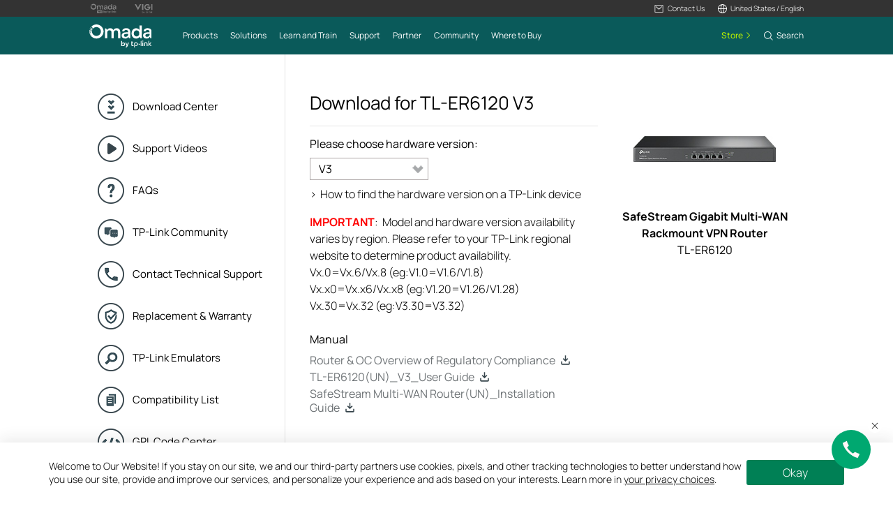

--- FILE ---
content_type: text/html; charset=UTF-8
request_url: https://www.tp-link.com/us/support/download/tl-er6120/
body_size: 23489
content:
<!DOCTYPE html>
<html lang="en-us" xml:lang="en-us" class="lang-en-us site-3">
<head>
  <link rel="canonical" href="https://www.tp-link.com/us/support/download/tl-er6120/" />
  <meta charset="utf-8" />
<meta http-equiv="X-UA-Compatible" content="IE=edge,chrome=1" />
<meta name="viewport" content="width=device-width, minimum-scale=1, initial-scale=1, user-scalable=no" />
<meta name="SiteID" content="3" value="3" /><meta name="AppPath" content="us" value="us" /><title>Download for  TL-ER6120 | TP-Link</title>
<meta name="description" content="TP Link - Download Center Detail" />
<meta property="og:title" content="Download for  TL-ER6120 | TP-Link" />
<meta property="og:description" content="TP Link - Download Center Detail" />
<meta property="og:image" content="https://static.tp-link.com/TL-ER6120_UN_2.0_1539239200147n.jpg" />
<meta property="og:type" content="website" />
<meta property="og:url" content="https://www.tp-link.com/us/support/download/tl-er6120/" />
<meta property="og:site_name" content="TP-Link" />
<meta name="application-name" content="TP-Link" />
<link rel="shortcut icon" href="https://static.tp-link.com/favicon.ico" type="image/x-icon" />
<link rel="stylesheet" href="https://static.tp-link.com/res/style/css/main.css?202411" />
<!--[if lt IE 9]>
<script src="https://static.tp-link.com/assets/js/hack/html5shiv.js"></script><script src="https://static.tp-link.com/assets/js/hack/selectivizr-min.js"></script>
<![endif]-->
<script src="https://static.tp-link.com/assets/js/jquery/jquery-1.9.1.min.js"></script>
  <link rel="stylesheet" href="https://static.tp-link.com/assets/css/support-detail.css?20250714">
  <script src="https://static.tp-link.com/res/js/pageext/tpweb.js?20250714"></script>
  <script src="https://static.tp-link.com/assets/js/support-detail.js?20250714"></script>
  <script src="https://static.tp-link.com/assets/js/faqs-filter.js?20250714"></script>
  <script src="https://static.tp-link.com/assets/js/related-document.js?20250714"></script>
  <script>var model_class_name = 'vpn-router';</script>
</head>
<body class="no-viewport b2b">
  <div class="page-content-wrapper">
        <!--[if lte IE 9]>
  <p style="text-align:center;padding:0.5em 6%;margin:0;color:#fefefe;background:#aaa;">You are using an outdated browser. Please <a href="http://www.microsoft.com/download/internet-explorer.aspx" target="_blank">upgrade your browser</a> to improve your experience.</p>
  <![endif]-->
    <link rel="stylesheet" href="https://static.tp-link.com/assets/css/common-omada.css?20250918">
    <noscript><p style="text-align:center;padding:0.5em 6%;margin:0;color:#fefefe;background:#aaa;">Your browser does not support JavaScript. Please turn it on for the best experience.</p></noscript>
  <script src="https://static.tp-link.com/res/js/pageext/main.js?20250918"></script>
      <header class="tp-omada-header" id="headerContainer">
  <div class="tp-omada-header-top">
    <div class="tp-omada-header-container">
      <div class="tp-omada-header-top-box">
        <div class="tp-omada-header-top-left">
          <a class="ga-click" aria-label="Omada Pro Logo official website" data-vars-event-category="B2B-SMB_Header-Brand" data-vars-event-label="https://www.omadanetworks.com/us/landing/omada-pro/" href="https://www.omadanetworks.com/us/landing/omada-pro/" target="_blank">
            <img src="https://static.tp-link.com/assets/images/omada/logo-omada-pro.svg" alt="Omada Pro Logo official website">
          </a>
          <a class="ga-click" aria-label="Vigi Logo official website" data-vars-event-category="B2B-SMB_Header-Brand" data-vars-event-label="https://www.vigi.com/us/" href="https://www.vigi.com/us/" target="_blank">
            <img src="https://static.tp-link.com/assets/images/omada/logo-vigi.svg" alt="Vigi Logo official website">
          </a>
        </div>
        <div class="tp-omada-header-top-right">
            <div class="tp-omada-header-top-right-item">
              <a class="tp-omada-header-top-right-item-box tp-omada-header-top-right-link ga-click" data-vars-event-category="B2B-SMB_Header-Menu" data-vars-event-label="">
                <span>
                  <img class="active-icon" src="https://static.tp-link.com/assets/images/omada/contact-us-active.svg" alt="">
                  <img src="https://static.tp-link.com/assets/images/omada/contact-us.svg" alt="">
                  <span>Contact Us</span>
                </span>
              </a>
              <div class="tp-omada-header-top-right-item-more">
                <div>
                  <ul>
                    <li><a class="ga-click" data-vars-event-category="B2B-SMB_Header-Menu" data-vars-event-label="https://www.omadanetworks.com/us/business-networking/consult/" href="https://www.omadanetworks.com/us/business-networking/consult/">Contact Sales</a></li>
                    <li><a class="ga-click" data-vars-event-category="B2B-SMB_Header-Menu" data-vars-event-label="https://support.omadanetworks.com/us/#contact-us" href="https://support.omadanetworks.com/us/#contact-us">Contact Support</a></li>
                    <li><a class="ga-click" data-vars-event-category="B2B-SMB_Header-Menu" data-vars-event-label="https://www.omadanetworks.com/us/landing/omada-demo-kit/?utm_source=Omada_web&utm_medium=banner&utm_campaign=Omada_Demo_2025" href="https://www.omadanetworks.com/us/landing/omada-demo-kit/?utm_source=Omada_web&utm_medium=banner&utm_campaign=Omada_Demo_2025">Get A Demo</a></li>
                  </ul>
                </div>
              </div>
            </div>
                          <div class="tp-omada-header-top-right-item">
                <div class="tp-omada-header-top-right-item-box">
                  <div class="tp-omada-header-top-right-region-list">
                    <a class="tp-omada-header-top-right-link ga-click" data-vars-event-category="B2B-SMB_Header-ChooseLocation" data-vars-event-label="https://www.omadanetworks.com/us/choose-your-location/" href="https://www.omadanetworks.com/us/choose-your-location/">
                      <span>
                        <img src="https://static.tp-link.com/assets/images/omada/location.svg" alt="">
                        <span>United States / English</span>
                      </span>
                    </a>
                  </div>
                </div>
              </div>
        </div>
      </div>
    </div>
  </div>
  <div class="tp-omada-header-main">
    <div class="tp-omada-header-container">
      <div class="tp-omada-header-main-box">
        <div class="tp-omada-header-main-left">
                    <a class="tp-omada-logo-link ga-click" data-vars-event-category="B2B-SMB_Header-Logo" href="https://www.tp-link.com">
            <img class="tp-omada-logo" src="https://static.tp-link.com/assets/images/omada/logo.svg" alt="Omada logo">
          </a>
                    <nav class="tp-omada-nav-box">
            <ul class="tp-omada-nav">
              <li>
                <a aria-controls="tp-omada-header-secondMenu-0" aria-expanded="false" class="tp-omada-nav-link ga-click" data-vars-event-category="B2B-SMB_Header-Menu" data-vars-event-label=""><span>Products</span></a>
                <div id="tp-omada-header-secondMenu-0" class="tp-omada-sub-nav">
                  <div>
                    <div class="tp-omada-header-container">
                      <div class="tp-omada-sub-nav-box">
                        <div>
                          <p class="tp-omada-sub-item-title">Products</p>
                          <ul class="tp-omada-sub-item-ul">
                            <li>
                              <a class="ga-click" data-vars-event-category="B2B-SMB_Header-Menu" data-vars-event-label="https://www.omadanetworks.com/us/business-networking/omada/wifi/" href="https://www.omadanetworks.com/us/business-networking/omada/wifi/">
                                <span>Wireless</span>
                              </a>
                              <div class="tp-omada-product-tpl omada-wifi" style="display:none;">
                                <div data-type-id="5839" class="tp-omada-product ">
                                  <div class="tp-omada-product-box">
                                    <div class="tp-omada-header-container">
                                      <div class="tp-omada-product-swiper">
                                        <ul class="tp-omada-product-list swiper-wrapper">
                                          <li data-type-id="" class="tp-omada-product-item swiper-slide">
                                            <a class="ga-click" data-vars-event-category="B2B-SMB_Header-Menu" data-vars-event-label="https://www.omadanetworks.com/us/business-networking/all-omada-wifi/?filterby=6271" href="https://www.omadanetworks.com/us/business-networking/all-omada-wifi/?filterby=6271">
                                              <div class="tp-omada-product-icon">
                                                <img src="https://static.tp-link.com/assets/images/nav/smb-wifi/WiFi%207.png" alt="WiFi 7" />
                                              </div>
                                              <span>WiFi 7</span>
                                            </a>
                                          </li>
                                          <li data-type-id="5793" class="tp-omada-product-item swiper-slide">
                                            <a class="ga-click" data-vars-event-category="B2B-SMB_Header-Menu" data-vars-event-label="https://www.omadanetworks.com/us/business-networking/omada-wifi-ceiling-mount/" href="https://www.omadanetworks.com/us/business-networking/omada-wifi-ceiling-mount/">
                                              <div class="tp-omada-product-icon">
                                                <img src="https://static.tp-link.com/assets/images/nav/smb-wifi/Ceiling%20Mount.png" alt="Ceiling Mount" />
                                              </div>
                                              <span>Ceiling Mount</span>
                                            </a>
                                          </li>
                                          <li data-type-id="5794" class="tp-omada-product-item swiper-slide">
                                            <a class="ga-click" data-vars-event-category="B2B-SMB_Header-Menu" data-vars-event-label="https://www.omadanetworks.com/us/business-networking/omada-wifi-wall-plate/" href="https://www.omadanetworks.com/us/business-networking/omada-wifi-wall-plate/">
                                              <div class="tp-omada-product-icon">
                                                <img src="https://static.tp-link.com/assets/images/nav/smb-wifi/Wall%20Plate.png" alt="Wall Plate" />
                                              </div>
                                              <span>Wall Plate</span>
                                            </a>
                                          </li>
                                          <li data-type-id="5883" class="tp-omada-product-item swiper-slide">
                                            <a class="ga-click" data-vars-event-category="B2B-SMB_Header-Menu" data-vars-event-label="https://www.omadanetworks.com/us/business-networking/omada-wifi-desktop/" href="https://www.omadanetworks.com/us/business-networking/omada-wifi-desktop/">
                                              <div class="tp-omada-product-icon">
                                                <img src="https://static.tp-link.com/upload/menu/鍏堿P_瀹炵墿_20240930102354r.png" alt="Desktop" />
                                              </div>
                                              <span>Desktop</span>
                                            </a>
                                          </li>
                                          <li data-type-id="5795" class="tp-omada-product-item swiper-slide">
                                            <a class="ga-click" data-vars-event-category="B2B-SMB_Header-Menu" data-vars-event-label="https://www.omadanetworks.com/us/business-networking/omada-wifi-outdoor/" href="https://www.omadanetworks.com/us/business-networking/omada-wifi-outdoor/">
                                              <div class="tp-omada-product-icon">
                                                <img src="https://static.tp-link.com/assets/images/nav/smb-wifi/Outdoor.png" alt="Outdoor" />
                                              </div>
                                              <span>Outdoor</span>
                                            </a>
                                          </li>
                                          <li data-type-id="5796" class="tp-omada-product-item swiper-slide">
                                            <a class="ga-click" data-vars-event-category="B2B-SMB_Header-Menu" data-vars-event-label="https://www.omadanetworks.com/us/business-networking/omada-wifi-wireless-bridge/" href="https://www.omadanetworks.com/us/business-networking/omada-wifi-wireless-bridge/">
                                              <div class="tp-omada-product-icon">
                                                <img src="https://static.tp-link.com/assets/images/nav/smb-wifi/Outdoor%20Bridge.png" alt="Wireless Bridge" />
                                              </div>
                                              <span>Wireless Bridge</span>
                                            </a>
                                          </li>
                                          <li data-type-id="" class="tp-omada-product-item swiper-slide">
                                            <a class="ga-click" data-vars-event-category="B2B-SMB_Header-Menu" data-vars-event-label="https://www.omadanetworks.com/us/business-networking/all-omada-wifi/" href="https://www.omadanetworks.com/us/business-networking/all-omada-wifi/">
                                              <div class="tp-omada-product-icon">
                                                                                                <img class="view-all" src="https://static.tp-link.com/assets/images/nav/view-all.svg" alt="View All" />
                                                                                              </div>
                                              <span>View All</span>
                                            </a>
                                          </li>
                                        </ul>
                                        <div class="tp-omada-product-pagination"></div>
                                      </div>
                                      <div class="tp-omada-product-prev"></div>
                                      <div class="tp-omada-product-next"></div>
                                    </div>
                                  </div>
                                </div>
                              </div>
                            </li>
                            <li>
                              <a class="ga-click" data-vars-event-category="B2B-SMB_Header-Menu" data-vars-event-label="https://www.omadanetworks.com/us/business-networking/omada/switch/" href="https://www.omadanetworks.com/us/business-networking/omada/switch/">
                                <span>Switches</span>
                              </a>
                              <div class="tp-omada-product-tpl omada-switches" style="display:none;">
                                <div data-type-id="5840" class="tp-omada-product ">
                                  <div class="tp-omada-product-box">
                                    <div class="tp-omada-header-container">
                                      <div class="tp-omada-product-swiper">
                                        <ul class="tp-omada-product-list swiper-wrapper">
                                          <li data-type-id="" class="tp-omada-product-item swiper-slide">
                                            <a class="ga-click" data-vars-event-category="B2B-SMB_Header-Menu" data-vars-event-label="https://www.omadanetworks.com/us/business-networking/all-omada-switch/" href="https://www.omadanetworks.com/us/business-networking/all-omada-switch/">
                                              <div class="tp-omada-product-icon">
                                                                                                <img class="view-all" src="https://static.tp-link.com/assets/images/nav/view-all.svg" alt="View All" />
                                                                                              </div>
                                              <span>View All</span>
                                            </a>
                                          </li>
                                          <li data-type-id="5899" class="tp-omada-product-item swiper-slide">
                                            <a class="ga-click" data-vars-event-category="B2B-SMB_Header-Menu" data-vars-event-label="https://www.omadanetworks.com/us/business-networking/omada-switch-campus/" href="https://www.omadanetworks.com/us/business-networking/omada-switch-campus/">
                                              <div class="tp-omada-product-icon">
                                                <img src="https://static.tp-link.com/assets/images/nav/smb-switches/campus.png" alt="Campus <br><small style='opacity: 0.7;'>L3 Stackable</small>" />
                                              </div>
                                              <span>Campus <br><small style='opacity: 0.7;'>L3 Stackable</small></span>
                                            </a>
                                          </li>
                                          <li data-type-id="5897" class="tp-omada-product-item swiper-slide">
                                            <a class="ga-click" data-vars-event-category="B2B-SMB_Header-Menu" data-vars-event-label="https://www.omadanetworks.com/us/business-networking/omada-switch-aggregation/" href="https://www.omadanetworks.com/us/business-networking/omada-switch-aggregation/">
                                              <div class="tp-omada-product-icon">
                                                <img src="https://static.tp-link.com/assets/images/nav/smb-switches/aggregation.png" alt="Aggregation <br><small style='opacity: 0.7;'>L2+, Full Fiber</small>" />
                                              </div>
                                              <span>Aggregation <br><small style='opacity: 0.7;'>L2+, Full Fiber</small></span>
                                            </a>
                                          </li>
                                          <li data-type-id="5894" class="tp-omada-product-item swiper-slide">
                                            <a class="ga-click" data-vars-event-category="B2B-SMB_Header-Menu" data-vars-event-label="https://www.omadanetworks.com/us/business-networking/omada-switch-access-max/" href="https://www.omadanetworks.com/us/business-networking/omada-switch-access-max/">
                                              <div class="tp-omada-product-icon">
                                                <img src="https://static.tp-link.com/assets/images/nav/smb-switches/access-max.png" alt="Access Max <br><small style='opacity: 0.7;'>L2+, Full 10G</small>" />
                                              </div>
                                              <span>Access Max <br><small style='opacity: 0.7;'>L2+, Full 10G</small></span>
                                            </a>
                                          </li>
                                          <li data-type-id="5896" class="tp-omada-product-item swiper-slide">
                                            <a class="ga-click" data-vars-event-category="B2B-SMB_Header-Menu" data-vars-event-label="https://www.omadanetworks.com/us/business-networking/omada-switch-access-pro/" href="https://www.omadanetworks.com/us/business-networking/omada-switch-access-pro/">
                                              <div class="tp-omada-product-icon">
                                                <img src="https://static.tp-link.com/assets/images/nav/smb-switches/access-pro.png" alt="Access Pro <br><small style='opacity: 0.7;'>L2+, 10G Uplink & 2.5G</small>" />
                                              </div>
                                              <span>Access Pro <br><small style='opacity: 0.7;'>L2+, 10G Uplink & 2.5G</small></span>
                                            </a>
                                          </li>
                                          <li data-type-id="5895" class="tp-omada-product-item swiper-slide">
                                            <a class="ga-click" data-vars-event-category="B2B-SMB_Header-Menu" data-vars-event-label="https://www.omadanetworks.com/us/business-networking/omada-switch-access-plus/" href="https://www.omadanetworks.com/us/business-networking/omada-switch-access-plus/">
                                              <div class="tp-omada-product-icon">
                                                <img src="https://static.tp-link.com/assets/images/nav/smb-switches/access-plus.png" alt="Access Plus <br><small style='opacity: 0.7;'>L2+, 10G Uplink & 1G</small>" />
                                              </div>
                                              <span>Access Plus <br><small style='opacity: 0.7;'>L2+, 10G Uplink & 1G</small></span>
                                            </a>
                                          </li>
                                          <li data-type-id="5893" class="tp-omada-product-item swiper-slide">
                                            <a class="ga-click" data-vars-event-category="B2B-SMB_Header-Menu" data-vars-event-label="https://www.omadanetworks.com/us/business-networking/omada-switch-access/" href="https://www.omadanetworks.com/us/business-networking/omada-switch-access/">
                                              <div class="tp-omada-product-icon">
                                                <img src="https://static.tp-link.com/assets/images/nav/smb-switches/access.png" alt="Access <br><small style='opacity: 0.7;'>L2+, Gigabit</small>" />
                                              </div>
                                              <span>Access <br><small style='opacity: 0.7;'>L2+, Gigabit</small></span>
                                            </a>
                                          </li>
                                          <li data-type-id="5898" class="tp-omada-product-item swiper-slide">
                                            <a class="ga-click" data-vars-event-category="B2B-SMB_Header-Menu" data-vars-event-label="https://www.omadanetworks.com/us/business-networking/omada-switch-agile/" href="https://www.omadanetworks.com/us/business-networking/omada-switch-agile/">
                                              <div class="tp-omada-product-icon">
                                                <img src="https://static.tp-link.com/assets/images/nav/smb-switches/agile.png" alt="Agile <br><small style='opacity: 0.7;'>Easy-Managed</small>" />
                                              </div>
                                              <span>Agile <br><small style='opacity: 0.7;'>Easy-Managed</small></span>
                                            </a>
                                          </li>
                                          <li data-type-id="5801" class="tp-omada-product-item swiper-slide">
                                            <a class="ga-click" data-vars-event-category="B2B-SMB_Header-Menu" data-vars-event-label="https://www.omadanetworks.com/us/business-networking/omada-switch-unmanaged/" href="https://www.omadanetworks.com/us/business-networking/omada-switch-unmanaged/">
                                              <div class="tp-omada-product-icon">
                                                <img src="https://static.tp-link.com/assets/images/nav/smb-switches/unmanaged.png" alt="Unmanaged" />
                                              </div>
                                              <span>Unmanaged</span>
                                            </a>
                                          </li>
                                          <li data-type-id="5900" class="tp-omada-product-item swiper-slide">
                                            <a class="ga-click" data-vars-event-category="B2B-SMB_Header-Menu" data-vars-event-label="https://www.omadanetworks.com/us/business-networking/omada-switch-industrial/" href="https://www.omadanetworks.com/us/business-networking/omada-switch-industrial/">
                                              <div class="tp-omada-product-icon">
                                                <img src="https://static.tp-link.com/upload/menu/Industrial_20250326091627g.png" alt="Industrial" />
                                              </div>
                                              <span>Industrial</span>
                                            </a>
                                          </li>
                                        </ul>
                                        <div class="tp-omada-product-pagination"></div>
                                      </div>
                                      <div class="tp-omada-product-prev"></div>
                                      <div class="tp-omada-product-next"></div>
                                    </div>
                                  </div>
                                </div>
                              </div>
                            </li>
                            <li>
                              <a class="ga-click" data-vars-event-category="B2B-SMB_Header-Menu" data-vars-event-label="https://www.omadanetworks.com/us/business-networking/omada/router/" href="https://www.omadanetworks.com/us/business-networking/omada/router/">
                                <span>Gateways</span>
                              </a>
                              <div class="tp-omada-product-tpl omada-routers" style="display:none;">
                                <div data-type-id="5841" class="tp-omada-product ">
                                  <div class="tp-omada-product-box">
                                    <div class="tp-omada-header-container">
                                      <div class="tp-omada-product-swiper">
                                        <ul class="tp-omada-product-list swiper-wrapper">
                                          <li data-type-id="5802" class="tp-omada-product-item swiper-slide">
                                            <a class="ga-click" data-vars-event-category="B2B-SMB_Header-Menu" data-vars-event-label="https://www.omadanetworks.com/us/business-networking/omada-router-wired-router/" href="https://www.omadanetworks.com/us/business-networking/omada-router-wired-router/">
                                              <div class="tp-omada-product-icon">
                                                <img src="https://static.tp-link.com/assets/images/nav/smb-routers/Wired%20Routers.png" alt="Wired Gateways" />
                                              </div>
                                              <span>Wired Gateways</span>
                                            </a>
                                          </li>
                                          <li data-type-id="5803" class="tp-omada-product-item swiper-slide">
                                            <a class="ga-click" data-vars-event-category="B2B-SMB_Header-Menu" data-vars-event-label="https://www.omadanetworks.com/us/business-networking/omada-router-wifi-router/" href="https://www.omadanetworks.com/us/business-networking/omada-router-wifi-router/">
                                              <div class="tp-omada-product-icon">
                                                <img src="https://static.tp-link.com/assets/images/nav/smb-routers/Wi-Fi%20Routers.png" alt="WiFi Gateways" />
                                              </div>
                                              <span>WiFi Gateways</span>
                                            </a>
                                          </li>
                                          <li data-type-id="5915" class="tp-omada-product-item swiper-slide">
                                            <a class="ga-click" data-vars-event-category="B2B-SMB_Header-Menu" data-vars-event-label="https://www.omadanetworks.com/us/business-networking/omada-router-5g-4g-wifi-router/" href="https://www.omadanetworks.com/us/business-networking/omada-router-5g-4g-wifi-router/">
                                              <div class="tp-omada-product-icon">
                                                <img src="https://static.tp-link.com/assets/images/nav/smb-routers/4G%20Wi-Fi%20Routers.png" alt="4G/5G WiFi Gateways" />
                                              </div>
                                              <span>4G/5G WiFi Gateways</span>
                                            </a>
                                          </li>
                                          <li data-type-id="5805" class="tp-omada-product-item swiper-slide">
                                            <a class="ga-click" data-vars-event-category="B2B-SMB_Header-Menu" data-vars-event-label="https://www.omadanetworks.com/us/business-networking/omada-router-integrated-router/" href="https://www.omadanetworks.com/us/business-networking/omada-router-integrated-router/">
                                              <div class="tp-omada-product-icon">
                                                <img src="https://static.tp-link.com/assets/images/nav/smb-routers/3-in-1%20Routers.png" alt="Integrated Gateways" />
                                              </div>
                                              <span>Integrated Gateways</span>
                                            </a>
                                          </li>
                                          <li data-type-id="" class="tp-omada-product-item swiper-slide">
                                            <a class="ga-click" data-vars-event-category="B2B-SMB_Header-Menu" data-vars-event-label="https://www.omadanetworks.com/us/business-networking/all-omada-router/" href="https://www.omadanetworks.com/us/business-networking/all-omada-router/">
                                              <div class="tp-omada-product-icon">
                                                                                                <img class="view-all" src="https://static.tp-link.com/assets/images/nav/view-all.svg" alt="View All" />
                                                                                              </div>
                                              <span>View All</span>
                                            </a>
                                          </li>
                                        </ul>
                                        <div class="tp-omada-product-pagination"></div>
                                      </div>
                                      <div class="tp-omada-product-prev"></div>
                                      <div class="tp-omada-product-next"></div>
                                    </div>
                                  </div>
                                </div>
                              </div>
                            </li>
                            <li>
                              <a class="ga-click" data-vars-event-category="B2B-SMB_Header-Menu" data-vars-event-label="https://www.omadanetworks.com/us/business-networking/omada/controller/" href="https://www.omadanetworks.com/us/business-networking/omada/controller/">
                                <span>Controllers</span>
                              </a>
                              <div class="tp-omada-product-tpl omada-controllers-1" style="display:none;">
                                <div data-type-id="5842" class="tp-omada-product ">
                                  <div class="tp-omada-product-box">
                                    <div class="tp-omada-header-container">
                                      <div class="tp-omada-product-swiper">
                                        <ul class="tp-omada-product-list swiper-wrapper">
                                          <li data-type-id="5837" class="tp-omada-product-item swiper-slide">
                                            <a class="ga-click" data-vars-event-category="B2B-SMB_Header-Menu" data-vars-event-label="https://www.omadanetworks.com/us/business-networking/omada-controller-cloud-based/" href="https://www.omadanetworks.com/us/business-networking/omada-controller-cloud-based/">
                                              <div class="tp-omada-product-icon">
                                                <img src="https://static.tp-link.com/assets/images/nav/smb-controllers/Cloud-Based.png" alt="Cloud-Based" />
                                              </div>
                                              <span>Cloud-Based</span>
                                            </a>
                                          </li>
                                          <li data-type-id="5806" class="tp-omada-product-item swiper-slide">
                                            <a class="ga-click" data-vars-event-category="B2B-SMB_Header-Menu" data-vars-event-label="https://www.omadanetworks.com/us/business-networking/omada-controller-hardware/" href="https://www.omadanetworks.com/us/business-networking/omada-controller-hardware/">
                                              <div class="tp-omada-product-icon">
                                                <img src="https://static.tp-link.com/assets/images/nav/smb-controllers/Hardware.png" alt="Hardware" />
                                              </div>
                                              <span>Hardware</span>
                                            </a>
                                          </li>
                                          <li data-type-id="5838" class="tp-omada-product-item swiper-slide">
                                            <a class="ga-click" data-vars-event-category="B2B-SMB_Header-Menu" data-vars-event-label="https://www.omadanetworks.com/us/business-networking/omada-controller-cloud-software/omada-software-controller/" href="https://www.omadanetworks.com/us/business-networking/omada-controller-cloud-software/omada-software-controller/">
                                              <div class="tp-omada-product-icon">
                                                <img src="https://static.tp-link.com/assets/images/nav/smb-controllers/Software.png" alt="Software" />
                                              </div>
                                              <span>Software</span>
                                            </a>
                                          </li>
                                          <li data-type-id="0" class="tp-omada-product-item swiper-slide">
                                            <a class="ga-click" data-vars-event-category="B2B-SMB_Header-Menu" data-vars-event-label="https://www.omadanetworks.com/us/business-networking/omada/controller/" href="https://www.omadanetworks.com/us/business-networking/omada/controller/">
                                              <div class="tp-omada-product-icon">
                                                                                                <img class="view-all" src="https://static.tp-link.com/assets/images/nav/view-all.svg" alt="View All" />
                                                                                              </div>
                                              <span>View All</span>
                                            </a>
                                          </li>
                                        </ul>
                                        <div class="tp-omada-product-pagination"></div>
                                      </div>
                                      <div class="tp-omada-product-prev"></div>
                                      <div class="tp-omada-product-next"></div>
                                    </div>
                                  </div>
                                </div>
                              </div>
                            </li>
                            <li>
                              <a class="ga-click" data-vars-event-category="B2B-SMB_Header-Menu" data-vars-event-label="https://www.omadanetworks.com/us/business-networking/omada/accessory/" href="https://www.omadanetworks.com/us/business-networking/omada/accessory/">
                                <span>Accessories</span>
                              </a>
                              <div class="tp-omada-product-tpl omada-accessories" style="display:none;">
                                <div data-type-id="5843" class="tp-omada-product ">
                                  <div class="tp-omada-product-box">
                                    <div class="tp-omada-header-container">
                                      <div class="tp-omada-product-swiper">
                                        <ul class="tp-omada-product-list swiper-wrapper">
                                          <li data-type-id="5833" class="tp-omada-product-item swiper-slide">
                                            <a class="ga-click" data-vars-event-category="B2B-SMB_Header-Menu" data-vars-event-label="https://www.omadanetworks.com/us/business-networking/omada-accessory-media-converter/" href="https://www.omadanetworks.com/us/business-networking/omada-accessory-media-converter/">
                                              <div class="tp-omada-product-icon">
                                                <img src="https://static.tp-link.com/assets/images/nav/smb-accessories/Media%20Converters.png" alt="Media Converters" />
                                              </div>
                                              <span>Media Converters</span>
                                            </a>
                                          </li>
                                          <li data-type-id="5834" class="tp-omada-product-item swiper-slide">
                                            <a class="ga-click" data-vars-event-category="B2B-SMB_Header-Menu" data-vars-event-label="https://www.omadanetworks.com/us/business-networking/omada-accessory-module-cable/" href="https://www.omadanetworks.com/us/business-networking/omada-accessory-module-cable/">
                                              <div class="tp-omada-product-icon">
                                                <img src="https://static.tp-link.com/assets/images/nav/smb-accessories/Module&Cable.png" alt="Modules/Cables" />
                                              </div>
                                              <span>Modules/Cables</span>
                                            </a>
                                          </li>
                                          <li data-type-id="5835" class="tp-omada-product-item swiper-slide">
                                            <a class="ga-click" data-vars-event-category="B2B-SMB_Header-Menu" data-vars-event-label="https://www.omadanetworks.com/us/business-networking/omada-accessory-poe-adapter/" href="https://www.omadanetworks.com/us/business-networking/omada-accessory-poe-adapter/">
                                              <div class="tp-omada-product-icon">
                                                <img src="https://static.tp-link.com/assets/images/nav/smb-accessories/PoE%20Adapters.png" alt="PoE Adapters" />
                                              </div>
                                              <span>PoE Adapters</span>
                                            </a>
                                          </li>
                                          <li data-type-id="5836" class="tp-omada-product-item swiper-slide">
                                            <a class="ga-click" data-vars-event-category="B2B-SMB_Header-Menu" data-vars-event-label="https://www.omadanetworks.com/us/business-networking/omada-accessory-rackmount-accessory/" href="https://www.omadanetworks.com/us/business-networking/omada-accessory-rackmount-accessory/">
                                              <div class="tp-omada-product-icon">
                                                <img src="https://static.tp-link.com/assets/images/nav/smb-accessories/Power%20Modules.png" alt="Rackmount Accessories" />
                                              </div>
                                              <span>Rackmount Accessories</span>
                                            </a>
                                          </li>
                                          <li data-type-id="5884" class="tp-omada-product-item swiper-slide">
                                            <a class="ga-click" data-vars-event-category="B2B-SMB_Header-Menu" data-vars-event-label="https://www.omadanetworks.com/us/business-networking/omada-accessory-ap-accessory/" href="https://www.omadanetworks.com/us/business-networking/omada-accessory-ap-accessory/">
                                              <div class="tp-omada-product-icon">
                                                <img src="https://static.tp-link.com/upload/menu/TL-APM200_UN_瀹炵墿_20241101034446z.png" alt="AP Accessories" />
                                              </div>
                                              <span>AP Accessories</span>
                                            </a>
                                          </li>
                                          <li data-type-id="" class="tp-omada-product-item swiper-slide">
                                            <a class="ga-click" data-vars-event-category="B2B-SMB_Header-Menu" data-vars-event-label="https://www.omadanetworks.com/us/business-networking/all-omada-accessory/" href="https://www.omadanetworks.com/us/business-networking/all-omada-accessory/">
                                              <div class="tp-omada-product-icon">
                                                                                                <img class="view-all" src="https://static.tp-link.com/assets/images/nav/view-all.svg" alt="View All" />
                                                                                              </div>
                                              <span>View All</span>
                                            </a>
                                          </li>
                                        </ul>
                                        <div class="tp-omada-product-pagination"></div>
                                      </div>
                                      <div class="tp-omada-product-prev"></div>
                                      <div class="tp-omada-product-next"></div>
                                    </div>
                                  </div>
                                </div>
                              </div>
                            </li>
                          </ul>
                        </div>
                        <div>
                          <p class="tp-omada-sub-item-title">Management Platforms</p>
                          <ul class="tp-omada-sub-item-ul">
                            <li>
                              <a class="ga-click" data-vars-event-category="B2B-SMB_Header-Menu" data-vars-event-label="https://www.omadanetworks.com/us/business-networking/omada/controller/" href="https://www.omadanetworks.com/us/business-networking/omada/controller/">
                                <span>Management Systems</span>
                              </a>
                              <div class="tp-omada-product-tpl omada-management-systems" style="display:none;">
                                <div data-type-id="5842" class="tp-omada-product ">
                                  <div class="tp-omada-product-box">
                                    <div class="tp-omada-header-container">
                                      <div class="tp-omada-product-swiper">
                                        <ul class="tp-omada-product-list swiper-wrapper">
                                          <li data-type-id="5837" class="tp-omada-product-item swiper-slide">
                                            <a class="ga-click" data-vars-event-category="B2B-SMB_Header-Menu" data-vars-event-label="https://www.omadanetworks.com/us/business-networking/omada-controller-cloud-based/" href="https://www.omadanetworks.com/us/business-networking/omada-controller-cloud-based/">
                                              <div class="tp-omada-product-icon">
                                                <img src="https://static.tp-link.com/assets/images/nav/smb-controllers/Cloud-Based.png" alt="Cloud-Based" />
                                              </div>
                                              <span>Cloud-Based</span>
                                            </a>
                                          </li>
                                          <li data-type-id="5806" class="tp-omada-product-item swiper-slide">
                                            <a class="ga-click" data-vars-event-category="B2B-SMB_Header-Menu" data-vars-event-label="https://www.omadanetworks.com/us/business-networking/omada-controller-hardware/" href="https://www.omadanetworks.com/us/business-networking/omada-controller-hardware/">
                                              <div class="tp-omada-product-icon">
                                                <img src="https://static.tp-link.com/assets/images/nav/smb-controllers/Hardware.png" alt="Hardware" />
                                              </div>
                                              <span>Hardware</span>
                                            </a>
                                          </li>
                                          <li data-type-id="5838" class="tp-omada-product-item swiper-slide">
                                            <a class="ga-click" data-vars-event-category="B2B-SMB_Header-Menu" data-vars-event-label="https://www.omadanetworks.com/us/business-networking/omada-controller-cloud-software/omada-software-controller/" href="https://www.omadanetworks.com/us/business-networking/omada-controller-cloud-software/omada-software-controller/">
                                              <div class="tp-omada-product-icon">
                                                <img src="https://static.tp-link.com/assets/images/nav/smb-controllers/Software.png" alt="Software" />
                                              </div>
                                              <span>Software</span>
                                            </a>
                                          </li>
                                          <li data-type-id="" class="tp-omada-product-item swiper-slide">
                                            <a class="ga-click" data-vars-event-category="B2B-SMB_Header-Menu" data-vars-event-label="https://www.omadanetworks.com/us/business-networking/all-omada-controller/" href="https://www.omadanetworks.com/us/business-networking/all-omada-controller/">
                                              <div class="tp-omada-product-icon">
                                                                                                <img class="view-all" src="https://static.tp-link.com/assets/images/nav/view-all.svg" alt="View All" />
                                                                                              </div>
                                              <span>View All</span>
                                            </a>
                                          </li>
                                        </ul>
                                        <div class="tp-omada-product-pagination"></div>
                                      </div>
                                      <div class="tp-omada-product-prev"></div>
                                      <div class="tp-omada-product-next"></div>
                                    </div>
                                  </div>
                                </div>
                              </div>
                            </li>
                            <li>
                              <a class="ga-click" data-vars-event-category="B2B-SMB_Header-Menu" data-vars-event-label="https://omada.tplinkcloud.com/" href="https://omada.tplinkcloud.com/">
                                <span>Cloud Portal</span>
                              </a>
                            </li>
                          </ul>
                        </div>
                        <div>
                          <p class="tp-omada-sub-item-title">Software Tools</p>
                          <ul class="tp-omada-sub-item-ul">
                            <li>
                              <a class="ga-click" data-vars-event-category="B2B-SMB_Header-Menu" data-vars-event-label="https://www.omadanetworks.com/us/business-networking/software-tools/omada-design-hub/" href="https://www.omadanetworks.com/us/business-networking/software-tools/omada-design-hub/">
                                <span>Omada Design Hub</span>
                              </a>
                            </li>
                            <li>
                              <a class="ga-click" data-vars-event-category="B2B-SMB_Header-Menu" data-vars-event-label="https://www.omadanetworks.com/us/business-networking/software-tools/omada-wifi-navi-app/" href="https://www.omadanetworks.com/us/business-networking/software-tools/omada-wifi-navi-app/">
                                <span>Omada WiFi Navi App</span>
                              </a>
                            </li>
                          </ul>
                        </div>
                      </div>
                    </div>
                  </div>
                </div>
              </li>
              <li>
                <a aria-controls="tp-omada-header-secondMenu-1" aria-expanded="false" class="tp-omada-nav-link ga-click" data-vars-event-category="B2B-SMB_Header-Menu" data-vars-event-label=""><span>Solutions</span></a>
                <div id="tp-omada-header-secondMenu-1" class="tp-omada-sub-nav">
                  <div>
                    <div class="tp-omada-header-container">
                      <div class="tp-omada-sub-special">
                        <a class="tp-omada-sub-special-link link-arrow ga-click" data-vars-event-category="B2B-SMB_Header-Menu" data-vars-event-label="https://www.omadanetworks.com/us/business-networking/solution/" href="https://www.omadanetworks.com/us/business-networking/solution/">
                          <span>Solutions Home</span>
                        </a>
                      </div>
                      <div class="tp-omada-sub-nav-solution">
                        <div class="tp-omada-sub-nav-box">
                          <div>
                            <p class="tp-omada-sub-item-title">By Scenarios</p>
                            <ul class="tp-omada-sub-item-ul">
                              <li>
                                <a class="ga-click" data-vars-event-category="B2B-SMB_Header-Menu" data-vars-event-label="https://www.omadanetworks.com/us/business-networking/solution/hotel/" href="https://www.omadanetworks.com/us/business-networking/solution/hotel/">
                                  <span>WiFi for Hotels</span>
                                </a>
                              </li>
                              <li>
                                <a class="ga-click" data-vars-event-category="B2B-SMB_Header-Menu" data-vars-event-label="https://www.omadanetworks.com/us/solution/mdu/" href="https://www.omadanetworks.com/us/solution/mdu/">
                                  <span>Multi-Dwelling Units (MDU)</span>
                                </a>
                              </li>
                              <li>
                                <a class="ga-click" data-vars-event-category="B2B-SMB_Header-Menu" data-vars-event-label="https://www.omadanetworks.com/us/business-networking/solution/small-mid-size-office/" href="https://www.omadanetworks.com/us/business-networking/solution/small-mid-size-office/">
                                  <span>Small and Mid-Sized Offices</span>
                                </a>
                              </li>
                              <li>
                                <a class="ga-click" data-vars-event-category="B2B-SMB_Header-Menu" data-vars-event-label="https://www.omadanetworks.com/us/business-networking/solution/small-sized-chain-restaurants-stores/" href="https://www.omadanetworks.com/us/business-networking/solution/small-sized-chain-restaurants-stores/">
                                  <span>Small-Sized Chain Restaurants/Stores</span>
                                </a>
                              </li>
                              <li>
                                <a class="ga-click" data-vars-event-category="B2B-SMB_Header-Menu" data-vars-event-label="https://www.omadanetworks.com/us/solution/business-wifi-for-warehouses/" href="https://www.omadanetworks.com/us/solution/business-wifi-for-warehouses/">
                                  <span>Warehouse</span>
                                </a>
                              </li>
                              <li>
                                <a class="ga-click" data-vars-event-category="B2B-SMB_Header-Menu" data-vars-event-label="https://www.omadanetworks.com/us/business-networking/solution/wifi-for-farms-barns-parking-lots/" href="https://www.omadanetworks.com/us/business-networking/solution/wifi-for-farms-barns-parking-lots/">
                                  <span>WiFi for Farms/Ranches/Parking Lots</span>
                                </a>
                              </li>
                              <li>
                                <a class="ga-click" data-vars-event-category="B2B-SMB_Header-Menu" data-vars-event-label="https://www.omadanetworks.com/us/business-networking/solution/wifi-for-outdoors/" href="https://www.omadanetworks.com/us/business-networking/solution/wifi-for-outdoors/">
                                  <span>WiFi for Outdoors</span>
                                </a>
                              </li>
                              <li>
                                <a class="ga-click" data-vars-event-category="B2B-SMB_Header-Menu" data-vars-event-label="https://www.omadanetworks.com/us/business-networking/solution/high-density-wifi/" href="https://www.omadanetworks.com/us/business-networking/solution/high-density-wifi/">
                                  <span>High-Density WiFi</span>
                                </a>
                              </li>
                            </ul>
                          </div>
                          <div>
                            <p class="tp-omada-sub-item-title">By Technology</p>
                            <ul class="tp-omada-sub-item-ul">
                              <li>
                                <a class="ga-click" data-vars-event-category="B2B-SMB_Header-Menu" data-vars-event-label="https://www.omadanetworks.com/us/business-networking/technology/wifi7/" href="https://www.omadanetworks.com/us/business-networking/technology/wifi7/">
                                  <span>WiFi 7</span>
                                </a>
                              </li>
                              <li>
                                <a class="ga-click" data-vars-event-category="B2B-SMB_Header-Menu" data-vars-event-label="https://www.omadanetworks.com/us/landing/omada-ppsk-mdu/" href="https://www.omadanetworks.com/us/landing/omada-ppsk-mdu/">
                                  <span>PPSK Solution</span>
                                </a>
                              </li>
                              <li>
                                <a class="ga-click" data-vars-event-category="B2B-SMB_Header-Menu" data-vars-event-label="https://www.omadanetworks.com/us/solution/omada-long-distance-wireless-bridge/" href="https://www.omadanetworks.com/us/solution/omada-long-distance-wireless-bridge/">
                                  <span>PtP & PtMP Wireless Bridges</span>
                                </a>
                              </li>
                              <li>
                                <a class="ga-click" data-vars-event-category="B2B-SMB_Header-Menu" data-vars-event-label="https://www.omadanetworks.com/us/business-networking/technology/gpon/" href="https://www.omadanetworks.com/us/business-networking/technology/gpon/">
                                  <span>GPON Solution</span>
                                </a>
                              </li>
                              <li>
                                <a class="ga-click" data-vars-event-category="B2B-SMB_Header-Menu" data-vars-event-label="https://www.omadanetworks.com/us/solution/omada/multi-gig/10g/" href="https://www.omadanetworks.com/us/solution/omada/multi-gig/10g/">
                                  <span>Multi-Gigabit Solution</span>
                                </a>
                              </li>
                              <li>
                                <a class="ga-click" data-vars-event-category="B2B-SMB_Header-Menu" data-vars-event-label="https://www.omadanetworks.com/us/solution/poe-switches-for-surveillance/" href="https://www.omadanetworks.com/us/solution/poe-switches-for-surveillance/">
                                  <span>PoE Switches for Surveillance</span>
                                </a>
                              </li>
                            </ul>
                          </div>
                        </div>
                        <div class="tp-omada-sub-nav-case-study">
                          <div>
                            <p class="tp-omada-sub-item-title">Case Studies</p>
                            <div>
                              <img src="https://static.tp-link.com/assets/images/omada/case-study.png" alt="Case Studies">
                              <div>
                                <p class="tp-omada-sub-item-desc">Omada Powers Real-World Success</p>
                                <a class="tp-omada-sub-all-link link-arrow ga-click" data-vars-event-category="B2B-SMB_Header-Menu" data-vars-event-label="https://www.omadanetworks.com/us/business-networking/case-study/" href="https://www.omadanetworks.com/us/business-networking/case-study/">Browse</a>
                              </div>
                            </div>
                          </div>
                        </div>
                      </div>
                    </div>
                  </div>
                </div>
              </li>
              <li>
                <a aria-controls="tp-omada-header-secondMenu-2" aria-expanded="false" class="tp-omada-nav-link ga-click" data-vars-event-category="B2B-SMB_Header-Menu" data-vars-event-label=""><span>Learn and Train</span></a>
                <div id="tp-omada-header-secondMenu-2" class="tp-omada-sub-nav">
                  <div>
                    <div class="tp-omada-header-container">
                      <div class="tp-omada-sub-nav-box">
                        <div>
                          <p class="tp-omada-sub-item-title">Learn</p>
                          <ul class="tp-omada-sub-item-ul">
                            <li>
                                                            <a class="ga-click"  data-vars-event-category="B2B-SMB_Header-Menu" data-vars-event-label="https://support.omadanetworks.com/us/document/?documentResourceTypeIdList=1118" href="https://support.omadanetworks.com/us/document/?documentResourceTypeIdList=1118"><span>FAQs</span></a>
                                                          </li>
                            <li>
                                                            <a class="ga-click"  data-vars-event-category="B2B-SMB_Header-Menu" data-vars-event-label="https://support.omadanetworks.com/us/video/" href="https://support.omadanetworks.com/us/video/"><span>Setup Videos</span></a>
                                                          </li>
                            <li>
                                                            <a class="ga-click"  data-vars-event-category="B2B-SMB_Header-Menu" data-vars-event-label="https://support.omadanetworks.com/us/document/?documentResourceTypeIdList=1116" href="https://support.omadanetworks.com/us/document/?documentResourceTypeIdList=1116"><span>Configuration Guides</span></a>
                                                          </li>
                            <li>
                                                            <a class="ga-click"  data-vars-event-category="B2B-SMB_Header-Menu" data-vars-event-label="https://www.omadanetworks.com/us/business-networking/case-study/" href="https://www.omadanetworks.com/us/business-networking/case-study/"><span>Case Studies</span></a>
                                                          </li>
                          </ul>
                        </div>
                        <div>
                          <p class="tp-omada-sub-item-title">Train</p>
                          <ul class="tp-omada-sub-item-ul">
                            <li>
                                                            <a class="ga-click"  data-vars-event-category="B2B-SMB_Header-Menu" data-vars-event-label="https://training.tp-link.com/" href="https://training.tp-link.com/"><span>Training Introduction</span></a>
                                                          </li>
                            <li>
                                                            <a class="ga-click"  data-vars-event-category="B2B-SMB_Header-Menu" data-vars-event-label="https://training.tp-link.com/courseCenter#Omada%20Administrator" href="https://training.tp-link.com/courseCenter#Omada%20Administrator"><span>For Learners</span></a>
                                                          </li>
                            <li>
                                                            <a class="ga-click"  data-vars-event-category="B2B-SMB_Header-Menu" data-vars-event-label="https://training.tp-link.com/courseCenter#Omada%20Instructor" href="https://training.tp-link.com/courseCenter#Omada%20Instructor"><span>For Instructors</span></a>
                                                          </li>
                            <li>
                                                            <a class="ga-click"  data-vars-event-category="B2B-SMB_Header-Menu" data-vars-event-label="https://www.omadanetworks.com/us/landing/webinar-video/" href="https://www.omadanetworks.com/us/landing/webinar-video/"><span>Webinar</span></a>
                                                          </li>
                          </ul>
                        </div>
                      </div>
                    </div>
                  </div>
                </div>
              </li>
              <li>
                <a aria-controls="tp-omada-header-secondMenu-3" aria-expanded="false" class="tp-omada-nav-link ga-click" data-vars-event-category="B2B-SMB_Header-Menu" data-vars-event-label=""><span>Support</span></a>
                <div id="tp-omada-header-secondMenu-3" class="tp-omada-sub-nav">
                  <div>
                    <div class="tp-omada-header-container">
                      <div class="tp-omada-sub-special">
                        <a class="tp-omada-sub-special-link link-arrow ga-click" data-vars-event-category="B2B-SMB_Header-Menu" data-vars-event-label="https://support.omadanetworks.com/us/" href="https://support.omadanetworks.com/us/">
                          <span>Support Home</span>
                        </a>
                      </div>
                      <div class="tp-omada-sub-nav-box">
                        <div>
                          <p class="tp-omada-sub-item-title">Documents</p>
                          <ul class="tp-omada-sub-item-ul">
                            <li>
                                                            <a class="ga-click"  data-vars-event-category="B2B-SMB_Header-Menu" data-vars-event-label="https://support.omadanetworks.com/us/document/?documentResourceTypeIdList=1131" href="https://support.omadanetworks.com/us/document/?documentResourceTypeIdList=1131"><span>Hardware Installation Guide</span></a>
                                                          </li>
                            <li>
                                                            <a class="ga-click"  data-vars-event-category="B2B-SMB_Header-Menu" data-vars-event-label="https://support.omadanetworks.com/us/document/?documentResourceTypeIdList=1116,1117,1118" href="https://support.omadanetworks.com/us/document/?documentResourceTypeIdList=1116,1117,1118"><span>Knowledgebase</span></a>
                                                          </li>
                            <li>
                                                            <a class="ga-click"  data-vars-event-category="B2B-SMB_Header-Menu" data-vars-event-label="https://support.omadanetworks.com/us/document/?documentResourceTypeIdList=1130" href="https://support.omadanetworks.com/us/document/?documentResourceTypeIdList=1130"><span>Datasheet</span></a>
                                                          </li>
                            <li>
                                                            <a class="ga-click"  data-vars-event-category="B2B-SMB_Header-Menu" data-vars-event-label="https://support.omadanetworks.com/us/document/?documentResourceTypeIdList=1114,1113" href="https://support.omadanetworks.com/us/document/?documentResourceTypeIdList=1114,1113"><span>Reference Guide</span></a>
                                                          </li>
                            <li>
                              <a class="tp-omada-sub-all-link link-arrow ga-click" data-vars-event-category="B2B-SMB_Header-Menu" data-vars-event-label="https://support.omadanetworks.com/us/document/" href="https://support.omadanetworks.com/us/document/"><span>View All</span></a>
                            </li>
                          </ul>
                        </div>
                        <div>
                          <p class="tp-omada-sub-item-title">Downloads</p>
                          <ul class="tp-omada-sub-item-ul">
                            <li>
                                                            <a class="ga-click"  data-vars-event-category="B2B-SMB_Header-Menu" data-vars-event-label="https://support.omadanetworks.com/us/download/software/" href="https://support.omadanetworks.com/us/download/software/"><span>Software Download</span></a>
                                                          </li>
                            <li>
                                                            <a class="ga-click"  data-vars-event-category="B2B-SMB_Header-Menu" data-vars-event-label="https://support.omadanetworks.com/us/download/firmware/" href="https://support.omadanetworks.com/us/download/firmware/"><span>Firmware Download</span></a>
                                                          </li>
                            <li>
                                                            <a class="ga-click"  data-vars-event-category="B2B-SMB_Header-Menu" data-vars-event-label="https://support.omadanetworks.com/us/download/gpl-code/" href="https://support.omadanetworks.com/us/download/gpl-code/"><span>GPL Code</span></a>
                                                          </li>
                            <li>
                                                            <a class="ga-click"  data-vars-event-category="B2B-SMB_Header-Menu" data-vars-event-label="https://support.omadanetworks.com/us/download/mibs-files/" href="https://support.omadanetworks.com/us/download/mibs-files/"><span>MIBs Files</span></a>
                                                          </li>
                            <li>
                              <a class="tp-omada-sub-all-link link-arrow ga-click" data-vars-event-category="B2B-SMB_Header-Menu" data-vars-event-label="https://support.omadanetworks.com/us/download/" href="https://support.omadanetworks.com/us/download/"><span>View All</span></a>
                            </li>
                          </ul>
                        </div>
                        <div>
                          <p class="tp-omada-sub-item-title">Bulletins</p>
                          <ul class="tp-omada-sub-item-ul">
                            <li>
                                                            <a class="ga-click"  data-vars-event-category="B2B-SMB_Header-Menu" data-vars-event-label="https://support.omadanetworks.com/us/bulletin/?bulletinsResourceTypeIdList=1111" href="https://support.omadanetworks.com/us/bulletin/?bulletinsResourceTypeIdList=1111"><span>Security Vulnerability</span></a>
                                                          </li>
                            <li>
                                                            <a class="ga-click"  data-vars-event-category="B2B-SMB_Header-Menu" data-vars-event-label="https://support.omadanetworks.com/us/bulletin/?bulletinsResourceTypeIdList=1110" href="https://support.omadanetworks.com/us/bulletin/?bulletinsResourceTypeIdList=1110"><span>EOL/EOM/EOS Notification</span></a>
                                                          </li>
                            <li>
                              <a class="tp-omada-sub-all-link link-arrow ga-click" data-vars-event-category="B2B-SMB_Header-Menu" data-vars-event-label="https://support.omadanetworks.com/us/bulletin/" href="https://support.omadanetworks.com/us/bulletin/"><span>View All</span></a>
                            </li>
                          </ul>
                        </div>
                        <div>
                          <p class="tp-omada-sub-item-title">Contact Support</p>
                          <ul class="tp-omada-sub-item-ul">
                            <li>
                                                            <a class="ga-click" target="_blank" data-vars-event-category="B2B-SMB_Header-Menu" data-vars-event-label="https://support.omadanetworks.com/us/chat/" href="https://support.omadanetworks.com/us/chat/"><span>Online Support</span></a>
                                                          </li>
                            <li>
                                                            <a class="ga-click"  data-vars-event-category="B2B-SMB_Header-Menu" data-vars-event-label="https://ticket.omadanetworks.com/hc/en-us/requests" href="https://ticket.omadanetworks.com/hc/en-us/requests"><span>Case Portal</span></a>
                                                          </li>
                            <li>
                                                            <a class="ga-click"  data-vars-event-category="B2B-SMB_Header-Menu" data-vars-event-label="https://support.omadanetworks.com/us/contact-support/" href="https://support.omadanetworks.com/us/contact-support/"><span>Call Support</span></a>
                                                          </li>
                            <li>
                                                            <a class="ga-click"  data-vars-event-category="B2B-SMB_Header-Menu" data-vars-event-label="https://support.omadanetworks.com/us/warranty-services/" href="https://support.omadanetworks.com/us/warranty-services/"><span>Warranty Services</span></a>
                                                          </li>
                          </ul>
                        </div>
                        <div>
                          <p class="tp-omada-sub-item-title">Tools</p>
                          <ul class="tp-omada-sub-item-ul">
                            <li>
                                                            <a class="ga-click"  data-vars-event-category="B2B-SMB_Header-Menu" data-vars-event-label="https://support.omadanetworks.com/us/emulator/" href="https://support.omadanetworks.com/us/emulator/"><span>Omada Emulators</span></a>
                                                          </li>
                            <li>
                                                            <a class="ga-click"  data-vars-event-category="B2B-SMB_Header-Menu" data-vars-event-label="https://support.omadanetworks.com/us/document/12965/" href="https://support.omadanetworks.com/us/document/12965/"><span>Omada App</span></a>
                                                          </li>
                            <li>
                                                            <a class="ga-click"  data-vars-event-category="B2B-SMB_Header-Menu" data-vars-event-label="https://support.omadanetworks.com/us/compatibility-list/" href="https://support.omadanetworks.com/us/compatibility-list/"><span>Compatibility List</span></a>
                                                          </li>
                          </ul>
                        </div>
                      </div>
                    </div>
                  </div>
                </div>
              </li>
              <li>
                <a aria-controls="tp-omada-header-secondMenu-4" aria-expanded="false" class="tp-omada-nav-link ga-click" data-vars-event-category="B2B-SMB_Header-Menu" data-vars-event-label=""><span>Partner</span></a>
                <div id="tp-omada-header-secondMenu-4" class="tp-omada-sub-nav">
                  <div>
                    <div class="tp-omada-header-container">
                      <div class="tp-omada-sub-nav-box">
                        <div>
                          <p class="tp-omada-sub-item-title">Partner Program</p>
                          <ul class="tp-omada-sub-item-ul">
                            <li>
                              <a class="tp-omada-sub-all-link link-arrow ga-click" data-vars-event-category="B2B-SMB_Header-Menu" data-vars-event-label="https://partner.tp-link.com/us/login.html" href="https://partner.tp-link.com/us/login.html"><span>Log In</span></a>
                            </li>
                            <li>
                              <a class="tp-omada-sub-all-link link-arrow ga-click" data-vars-event-category="B2B-SMB_Header-Menu" data-vars-event-label="https://partner.tp-link.com/us/" href="https://partner.tp-link.com/us/"><span>Explore Now</span></a>
                            </li>
                          </ul>
                        </div>
                        <div>
                          <p class="tp-omada-sub-item-title">Become a Partner</p>
                          <ul class="tp-omada-sub-item-ul">
                            <li>
                              <a class="tp-omada-sub-all-link link-arrow ga-click" data-vars-event-category="B2B-SMB_Header-Menu" data-vars-event-label="https://partner.tp-link.com/us/registration/apply.html" href="https://partner.tp-link.com/us/registration/apply.html"><span>Join Now</span></a>
                            </li>
                          </ul>
                        </div>
                        <div>
                          <p class="tp-omada-sub-item-title">Deal Registration</p>
                          <ul class="tp-omada-sub-item-ul">
                            <li>
                              <a class="tp-omada-sub-all-link link-arrow ga-click" data-vars-event-category="B2B-SMB_Header-Menu" data-vars-event-label="https://partner.tp-link.com/us/deal/deal.html" href="https://partner.tp-link.com/us/deal/deal.html"><span>Submit Now</span></a>
                            </li>
                          </ul>
                        </div>
                        <div>
                          <p class="tp-omada-sub-item-title">Find a Distributor</p>
                          <ul class="tp-omada-sub-item-ul">
                            <li>
                              <a class="tp-omada-sub-all-link link-arrow ga-click" data-vars-event-category="B2B-SMB_Header-Menu" data-vars-event-label="https://www.omadanetworks.com/us/where-to-buy/#Distribution%20Partners" href="https://www.omadanetworks.com/us/where-to-buy/#Distribution%20Partners"><span>Find Now</span></a>
                            </li>
                          </ul>
                        </div>
                      </div>
                    </div>
                  </div>
                </div>
              </li>
              <li>
                <a  class="tp-omada-nav-link ga-click" data-vars-event-category="B2B-SMB_Header-Menu" data-vars-event-label="https://community.tp-link.com/business" href="https://community.tp-link.com/business"><span>Community</span></a>
              </li>
              <li>
                <a  class="tp-omada-nav-link ga-click" data-vars-event-category="B2B-SMB_Header-Menu" data-vars-event-label="https://www.omadanetworks.com/us/where-to-buy/#Distribution%20Partners" href="https://www.omadanetworks.com/us/where-to-buy/#Distribution%20Partners"><span>Where to Buy</span></a>
              </li>
            </ul>
          </nav>
        </div>
        <div class="tp-omada-header-main-right">
          <div class="tp-omada-header-main-right-item">
            <a class="tp-omada-header-main-right-link ga-click" data-vars-event-category="B2B-SMB_Header-Menu" data-vars-event-label="https://store.omadanetworks.com/#utm_source=omadanetworks.com&utm_medium=header-menu-link&utm_id=omadanetworks.com" href="https://store.omadanetworks.com/#utm_source=omadanetworks.com&utm_medium=header-menu-link&utm_id=omadanetworks.com">
              <span>Store</span>
            </a>
          </div>
          <div class="tp-omada-header-main-right-item tp-omada-header-search-menu">
            <a aria-controls="tp-omada-header-secondMenu-search" aria-expanded="false" class="tp-omada-header-right-link ga-click" data-vars-event-category="B2B-SMB_Header-Search" role="button" tabindex="0">
              <img class="active-icon" src="https://static.tp-link.com/assets/images/omada/search-color.svg" alt="">
              <img src="https://static.tp-link.com/assets/images/omada/search.svg" alt="">
              <span>Search</span>
            </a>
            <div id="tp-omada-header-secondMenu-search" class="tp-omada-sub-nav">
              <div class="tp-omada-header-container">
                <div class="tp-omada-header-search-wrapper">
                  <form class="tp-omada-header-form" action="https://www.omadanetworks.com/us/search/" method="get" target="_top" data-recommend="Recommended">
                    <input type="hidden" name="type" value="omada">
                    <input type="hidden" name="t" value="">
                    <div class="tp-omada-header-search-box">
                      <input class="tp-omada-header-search" type="text" name="q" maxlength="100" placeholder="Search All" autocomplete="off">
                      <button aria-hidden="true" class="tp-omada-header-search-btn" type="submit">
                        <img src="https://static.tp-link.com/assets/images/omada/search.svg" alt="">
                      </button>
                      <button class="tp-omada-header-search-clear">
                        <img src="https://static.tp-link.com/assets/images/omada/clear.svg" alt="">
                      </button>
                      <div class="tp-omada-header-form-suggest"></div>
                    </div>
                  </form>
                </div>
              </div>
            </div>
          </div>
        </div>
      </div>
      <div class="tp-omada-sub-nav-header"><button class="back"><img src="https://static.tp-link.com/assets/images/omada/icon/menu-back.svg" /></button><span></span><button class="close"><img src="https://static.tp-link.com/assets/images/omada/clear.svg" /></button></div>
    </div>
  </div>
</header>
<script>
  if (typeof tp !== 'undefined') {
    tp.searchSuggest("https://www.omadanetworks.com/us/search-suggest.html?q={keywords}&category=smb&system=omada", $(".tp-omada-header .tp-omada-header-form"), "tp-omada-header-form-suggest");
  }
  var $omadaHeader = $(".tp-omada-header");
  var $omadaHeaderMenuLi = $omadaHeader.find(".tp-omada-nav>li");
  var $omadaHeaderTopRightItem = $omadaHeader.find(".tp-omada-header-top-right-item");
  var $omadaHeaderRightItem = $omadaHeader.find(".tp-omada-header-main-right-item");
  $omadaHeaderMenuLi.on("click", function(e){
    e.stopPropagation();
  }).on("click", ".tp-omada-nav-link", function(e){
    var $self = $(this).parent();
    var $other = $self.siblings();
    $omadaHeaderTopRightItem.removeClass("active");
    $omadaHeaderRightItem.removeClass("active");
    $other.removeClass("active");
    $self.toggleClass("active");
    $omadaHeader.find("[aria-expanded]").attr("aria-expanded", "false");
    $(this).attr("aria-expanded", $self.hasClass("active") ? 'true' : 'false');
    if($(this).next().length){
      e.preventDefault();
      e.stopPropagation();
    }
  })
  $omadaHeaderTopRightItem.on("click", function(e){
    e.stopPropagation();
  }).on("click", ".tp-omada-header-top-right-link", function(e){
    var $self = $(this).parent();
    var $other = $self.siblings();
    $omadaHeaderMenuLi.removeClass("active");
    $omadaHeaderRightItem.removeClass("active");
    $other.removeClass("active");
    $self.toggleClass("active");
    $omadaHeader.find("[aria-expanded]").attr("aria-expanded", "false");
    $(this).attr("aria-expanded", $self.hasClass("active") ? 'true' : 'false');
    if($(this).next(".tp-omada-header-top-right-item-more").length){
      e.preventDefault();
      e.stopPropagation();
    }
  })
  $omadaHeaderRightItem.on("click", function(e){
    e.stopPropagation();
    $(".tp-omada-header-mobile-menu").removeClass("active");
  }).on("click", ".tp-omada-header-right-link", function(e){
    var $self = $(this).parent();
    var $other = $self.siblings();
    $omadaHeaderTopRightItem.removeClass("active");
    $omadaHeaderMenuLi.removeClass("active");
    $other.removeClass("active");
    $self.toggleClass("active");
    $omadaHeader.find("[aria-expanded]").attr("aria-expanded", "false");
    $(this).attr("aria-expanded", $self.hasClass("active") ? 'true' : 'false');
    if($(this).next().length){
      e.preventDefault();
      e.stopPropagation();
    }
    if($(this).parent().hasClass("tp-omada-header-search-menu")){
      $(this).parent().find(".tp-omada-header-search").focus();
    }
    $("body").removeClass("fixed");
  })
  $(document).on("click", function(){
    $omadaHeader.removeClass("active");
    $omadaHeaderMenuLi.removeClass("active");
    $omadaHeaderTopRightItem.removeClass("active");
    $omadaHeaderRightItem.removeClass("active");
    var $menuIcon = $(".tp-omada-header-mobile-menu .icon-menu.icon-close");
    if($menuIcon.parent().hasClass("active")){
      $menuIcon.trigger("click");
    }
  })
  $(".tp-omada-header-search").on("input", function(){
    if($(this).val() == ''){
      $(".tp-omada-header-search-clear").removeClass("active");
    }else{
      $(".tp-omada-header-search-clear").addClass("active");
    }
  })
  $(".tp-omada-header-search-clear").on("click", function(e){
    e.preventDefault();
    $(this).removeClass("active");
    $(".tp-omada-header-search").val('').focus();
  })

  // mobile
  if($(window).width() <= 1024){
    var headerMobileTpl = '<div id="tp-omada-header-secondMenu-searchMobile" class="tp-omada-header-mobile-box"><div class="tp-omada-sub-nav"><div class="tp-omada-header-container">';
    headerMobileTpl += $(".tp-omada-nav-box").prop("outerHTML");
    var headerMobileRightItem = '';
    $(".tp-omada-header-main-right-item").filter(":not(.tp-omada-header-search-menu)").each(function(){
      var $a = $(this).find("a");
      headerMobileRightItem += ('<li><a class="color tp-omada-nav-link ga-click" data-vars-event-category="' + $a.attr("data-vars-event-category") + '" data-vars-event-label="' + $a.attr("href") + '" href="' + $a.attr("href") + '"><span>' + $a.text() + '</span><img src="https://static.tp-link.com/assets/images/omada/icon/menu-arrow-color.svg" /></a></li>');
    })
    headerMobileTpl += $(".tp-omada-header-top-right").prop("outerHTML");
    headerMobileTpl += $(".tp-omada-header-top-left").prop("outerHTML");
    headerMobileTpl += '</div></div></div>';
    $(".tp-omada-header-main-right").append('<div class="tp-omada-header-mobile-menu"><img aria-controls="tp-omada-header-secondMenu-searchMobile" aria-expanded="false" role="button" tabindex="0" class="icon-menu" src="https://static.tp-link.com/assets/images/omada/menu.svg" /><img aria-controls="tp-omada-header-secondMenu-searchMobile" aria-expanded="true" role="button" tabindex="0" class="icon-menu icon-close" src="https://static.tp-link.com/assets/images/omada/clear.svg" />' + headerMobileTpl + '</div>').on("click", ".tp-omada-header-mobile-menu .icon-menu", function(e){
      e.stopPropagation();
      $(".tp-omada-header-search-menu").removeClass("active");
      $(this).parent().toggleClass("active");
      if($(this).parent().hasClass("active")){
        $("body").addClass("fixed");
      }else{
        $("body").removeClass("fixed");
      }
    }).find(".tp-omada-nav-box>.tp-omada-nav").append(headerMobileRightItem).find(".tp-omada-nav-link").each(function(){
      if(!$(this).find("img").length){
        $(this).append('<img src="https://static.tp-link.com/assets/images/omada/icon/menu-arrow.svg" />');
      }
    }).on("click", function(e){
      e.stopPropagation();
      $(this).parent().addClass("active");
      $(".tp-omada-sub-nav-header").addClass("active").find("span").text($(this).text());
    });
    $(".tp-omada-sub-nav-header").on("click", function(e){
      e.stopPropagation();
    })
    $(".tp-omada-header-mobile-menu .tp-omada-sub-special a").each(function(){
      $(this).append('<img src="https://static.tp-link.com/assets/images/omada/link-arrow.svg" />');
    })
    $(".tp-omada-sub-nav-header button.back").on("click", function(){
      $(".tp-omada-header .tp-omada-header-main .tp-omada-nav>li").removeClass("active");
      $(".tp-omada-sub-nav-header").removeClass("active");
    })
    $(".tp-omada-sub-nav-header button.close").on("click", function(){
      $(".tp-omada-header .tp-omada-header-main .tp-omada-nav>li").removeClass("active");
      $(".tp-omada-sub-nav-header").removeClass("active");
      $(".tp-omada-header-mobile-menu .icon-menu.icon-close").trigger("click");
    })
    $(".tp-omada-header-mobile-menu .tp-omada-header-mobile-box").on("click", function(e){
      e.stopPropagation();
    })
    $(".tp-omada-header-mobile-menu .tp-omada-sub-item-ul a").each(function(){
      if($(this).hasClass("link-arrow")){
        $(this).append('<img src="https://static.tp-link.com/assets/images/omada/link-arrow.svg" />');
      }else{
        $(this).append('<img src="https://static.tp-link.com/assets/images/omada/icon/menu-arrow.svg" />');
      }
    })
    $(".tp-omada-header-mobile-menu .tp-omada-header-top-right-item-box").append('<img src="https://static.tp-link.com/assets/images/omada/icon/menu-arrow.svg" />');
    $(".tp-omada-header-mobile-menu .tp-omada-header-top-right-item a").on("click", function(e){
      var $li = $(this).parents(".tp-omada-header-top-right-item");
      if($(this).next(".tp-omada-header-top-right-item-more").length){
        e.preventDefault();
        e.stopPropagation();
      }
      $li.siblings().removeClass("active");
      $li.toggleClass("active");
    });
    $(function(){
      $(".tp-omada-footer-title").append('<img src="https://static.tp-link.com/assets/images/omada/icon/menu-arrow-down.svg" />').on("click", function(){
        $(this).toggleClass("active");
      });
    })
  }
  
  $(".sessioninfo").on("click", ".sessioninfo-signout button", function(e){
    $.ajax({
      url: 'https://support.omadanetworks.com/api/v1/user/logout',
      type: 'POST',
      xhrFields: {
        withCredentials: true
      },
      crossDomain: true,
      complete: function(){
        window.location.reload();
      }
    })
  }).on("click", ".sessioninfo-organization-current", function(){
    $(".sessioninfo-organization-list").fadeToggle();
  }).on("click", ".sessioninfo-organization-item button", function(e){
    e.stopPropagation();
    var $self = $(this);
    var formData = new FormData();
    formData.append('organizationId', $self.attr("data-id"));
    $.ajax({
      url: "https://support.omadanetworks.com/api/v1/user/switchOrganization",
      type: "POST",
      processData: false,
      contentType: false,
      data: formData,
      crossDomain: true,
      xhrFields: {
        withCredentials: true
      },
      success: function(){
        $(".sessioninfo-organization-current").find("span").text($self.text());
        $(".sessioninfo-organization-list").hide();
        $self.parent().addClass("active").siblings().removeClass("active");
      }
    })
  }).on("mouseleave", function(){
    $(".sessioninfo-organization-list").hide();
  })
  var handleUnlogin = function(cb){
    $(".sessioninfo .sessioninfo-detail").remove();
    $(".sessioninfo .sessioninfo-main").attr("href", "https://api-id.tplinkcloud.com/oauth/authorize?clientId=support-portal&redirectUri={redirectUri}&responseType=code&state={randomString}&scope=openid support-portal".replace('{redirectUri}', encodeURIComponent('https://support.omadanetworks.com/receiveToken')).replace('{randomString}', encodeURIComponent(location.href)));
    // $.ajax({
    //   url: "https://api-id.tplinkcloud.com/api/v1/logged",
    //   type: 'POST',
    //   xhrFields: {
    //     withCredentials: true
    //   },
    //   crossDomain: true,
    //   success: function(res){
    //     if(res && res.result && res.result.loggedIn){
    //       window.location.href = $(".sessioninfo .sessioninfo-main").attr("href");
    //     }
    //   }
    // })
  };
  var findUnreadMessageCount = function(){
    var formData = new FormData();
    formData.append('siteId', 3);
    $.ajax({
      url: "https://support.omadanetworks.com/api/v1/message/findUnreadMessageCount",
      type: 'POST',
      processData: false,
      contentType: false,
      data: formData,
      xhrFields: {
        withCredentials: true
      },
      crossDomain: true,
      success: function(res){
        if(res && res.success && res.result){
          $(".sessioninfo .number").text(res.result).show();
        }else{
          $(".sessioninfo .number").remove();
        }
      }
    })
  };
  var initCheckSession = function(){
    $.ajax({
      url: 'https://support.omadanetworks.com/api/v1/user/checkSession',
      type: 'POST',
      xhrFields: {
        withCredentials: true
      },
      crossDomain: true,
      success: function(response) {
        if(response && response.success && response.result){
          if(window.location.pathname.indexOf('/' + response.result.site + '/') !== 0){
            var snippet = (window.location.pathname + window.location.search + window.location.hash).split('/');
            snippet[1] = response.result.site;
            window.location.href = snippet.join('/') + (snippet.length < 3 ? '/' : '');
          }else if(response.result.initialized){
            $(".sessioninfo").attr("data-logout", response.result.unifiedServiceUrl + "/logout");
            var $user = $('<a class="sessioninfo-user tp-omada-header-top-right-item-box"><span><img src=""><span class="sessioninfo-nickname"></span></span></a>');
            $user.find("img").attr("src", response.result.avatarUrl);
            $user.find(".sessioninfo-nickname").text(response.result.nickName);
            $(".sessioninfo .sessioninfo-main").replaceWith($user);
            $(".sessioninfo .sessioninfo-user").on("click", function(e){
              e.stopPropagation();
              $(".sessioninfo").addClass("active");
            })
            $(".sessioninfo .sessioninfo-box-close").on("click", function(e){
              e.stopPropagation();
              $(".sessioninfo").removeClass("active");
            })
            $(".sessioninfo .sessioninfo-avatar").attr("src", response.result.avatarUrl);
            $(".sessioninfo .sessioninfo-username").text(response.result.nickName).attr("title", response.result.nickName);
            $(".sessioninfo .sessioninfo-email").text(response.result.email);
            if(response.result.currentOrganizationName){
              $(".sessioninfo .sessioninfo-organization-current span").text(response.result.currentOrganizationName);
            }else{
              $(".sessioninfo .sessioninfo-organization").remove();
            }
            if(response.result.organizations && response.result.organizations.length > 1){
              response.result.organizations.map(function(x){
                var $item = $('<li class="sessioninfo-organization-item '+(x.orgId == response.result.currentOrganizationId ? 'active' : '')+'"><button data-id="'+x.orgId+'"></button></li>');
                $item.find("button").text(x.name);
                $(".sessioninfo .sessioninfo-organization-list").append($item);
              });
            }else{
              $(".sessioninfo .sessioninfo-organization-list").remove();
              $(".sessioninfo .sessioninfo-organization-current img").remove();
            }
            $(".sessioninfo .sessioninfo-signout button").attr("data-token", response.result.accessToken);
            $(".sessioninfo .sessioninfo-account").attr("href", response.result.unifiedIdFrontServiceUrl + "/#/accountSetting/myProfile");
            $(".sessioninfo .sessioninfo-detail").removeClass("hidden");
            findUnreadMessageCount();
          }else{
            handleUnlogin();
          }
        }else{
          handleUnlogin();
        }
      },
      error: function(xhr, status, error) {
        console.error(error);
      },
      complete: function() {
        $(".sessioninfo").removeClass("hidden");
      }
    });
  };
  initCheckSession();
    $(window).on("scroll", function(){
    var flag = false;
    if(window.scrollY > 0){
      if(!$omadaHeader.hasClass("scroll")){
        flag = true;
      }
      $omadaHeader.addClass("scroll");
    }else{
      if($omadaHeader.hasClass("scroll")){
        flag = true;
      }
      $omadaHeader.removeClass("scroll");
    }
    if(flag && typeof headerSwiper != 'undefined' && typeof setAlign == 'function'){
      setTimeout(function(){
        setAlign();
        headerSwiper.update();
      }, 300)
    }
  }).on("resize", function(){
    if(typeof headerSwiper != 'undefined' && typeof setAlign == 'function'){
      setTimeout(function(){
        setAlign();
        headerSwiper.update();
      }, 300)
    }
  })
</script>
      <main role="main">
      <div class="support download-detail">
        <div class="tp-container">
          <div class="content-wrapper">
                        <div class="support-nav">
              <ul class="nav-list">
          <li class="">
      <a class="ga-click" data-vars-event-category="Support-Menu-Sidebar-function-download-center" href="/us/support/download/">
        <b class="function-download-center"><i></i></b>
        <span>Download Center</span>
        <i></i>
      </a>
    </li>
            <li class="">
      <a class="ga-click" data-vars-event-category="Support-Menu-Sidebar-function-video" href="/us/support/setup-video/">
        <b class="function-video"><i></i></b>
        <span>Support Videos</span>
        <i></i>
      </a>
    </li>
            <li class="">
      <a class="ga-click" data-vars-event-category="Support-Menu-Sidebar-function-faqs" href="/us/support/faq/">
        <b class="function-faqs"><i></i></b>
        <span>FAQs</span>
        <i></i>
      </a>
    </li>
            <li class="">
      <a class="ga-click" data-vars-event-category="Support-Menu-Sidebar-function-forum" href="https://community.tp-link.com">
        <b class="function-forum"><i></i></b>
        <span>TP-Link Community</span>
        <i></i>
      </a>
    </li>
            <li class="">
      <a class="ga-click" data-vars-event-category="Support-Menu-Sidebar-function-tech-support" href="/us/support/contact-technical-support/">
        <b class="function-tech-support"><i></i></b>
        <span>Contact Technical Support</span>
        <i></i>
      </a>
    </li>
            <li class="">
      <a class="ga-click" data-vars-event-category="Support-Menu-Sidebar-function-warranty" href="https://www.tp-link.com/us/support/replacement-warranty/">
        <b class="function-warranty"><i></i></b>
        <span>Replacement & Warranty</span>
        <i></i>
      </a>
    </li>
            <li class="">
      <a class="ga-click" data-vars-event-category="Support-Menu-Sidebar-function-emulators" href="/us/support/emulator/">
        <b class="function-emulators"><i></i></b>
        <span>TP-Link Emulators</span>
        <i></i>
      </a>
    </li>
            <li class="">
      <a class="ga-click" data-vars-event-category="Support-Menu-Sidebar-function-comp-list" href="/us/support/compatibility-list/">
        <b class="function-comp-list"><i></i></b>
        <span>Compatibility List</span>
        <i></i>
      </a>
    </li>
            <li class="">
      <a class="ga-click" data-vars-event-category="Support-Menu-Sidebar-function-gpl-code" href="/us/support/gpl-code/">
        <b class="function-gpl-code"><i></i></b>
        <span>GPL Code Center</span>
        <i></i>
      </a>
    </li>
    </ul>            </div>
                        <div class="content-box">
              <div class="content-inner mobile-inner">
                <div class="main">
                  <div class="download-list" >
                    <h1>
                      <em id='download-for'>Download for </em> <em id='model-version-name'>TL-ER6120 <span id='verison-hidden'>V3</span></em>                    </h1>
                                        <div class="hardware-version">
                      <dl class="select-version">
                                                <dt>Please choose hardware version:</dt>
                                                <dd>
                        <button id="version-button" aria-haspopup="listbox" aria-expanded="false" aria-labelledby="version-label" tabindex="0">
                          <span id="version-label"  aria-label="select version" class="current-version" >V3   </span>
                        </button>
                          <ul id="version-list" role="listbox" aria-labelledby="version-label">
                                                        <li data-value="V3" role="option" tabindex="-1">
                              <a href="https://www.tp-link.com/us/support/download/tl-er6120/v3/">V3</a>
                            </li>
                                                        <li data-value="V2" role="option" tabindex="-1">
                              <a href="https://www.tp-link.com/us/support/download/tl-er6120/v2/">V2</a>
                            </li>
                                                        <li data-value="V1" role="option" tabindex="-1">
                              <a href="https://www.tp-link.com/us/support/download/tl-er6120/v1/">V1</a>
                            </li>
                                                      </ul>
                        </dd>
                      </dl>
                                            <p><a target="_blank" href="/us/support/faq/46/"><span class="arrow">&gt;</span>How to find the hardware version on a TP-Link device</a></p>                                          </div>
                                        <div class="note">
                      <strong style="color:red;">IMPORTANT</strong>: 
Model and hardware version availability varies by region. Please refer to your TP-Link regional website to determine product availability. <br> Vx.0=Vx.6/Vx.8 (eg:V1.0=V1.6/V1.8) <br>
Vx.x0=Vx.x6/Vx.x8 (eg:V1.20=V1.26/V1.28) <br>
 Vx.30=Vx.32 (eg:V3.30=V3.32)                    </div>
                                                            <dl class="download-resource">
                      <dt>Manual</dt>
                      <dd>
                        <ul>
                                                    <li>
                            <a target="_blank" aria-label="Router & OC Overview of Regulatory Compliance download" class="ga-click" data-vars-event-category="Download-UserGuide_TL-ER6120" href="/us/document/1240/">Router & OC Overview of Regulatory Compliance</a>
                          </li>
                                                    <li>
                            <a target="_blank" aria-label="TL-ER6120(UN)_V3_User Guide download" class="ga-click" data-vars-event-category="Download-UserGuide_TL-ER6120" href="/us/document/70255/">TL-ER6120(UN)_V3_User Guide</a>
                          </li>
                                                    <li>
                            <a target="_blank" aria-label="SafeStream Multi-WAN Router(UN)_Installation Guide download" class="ga-click" data-vars-event-category="Download-InstallationGuide_TL-ER6120" href="/us/document/70030/">SafeStream Multi-WAN Router(UN)_Installation Guide</a>
                          </li>
                                                  </ul>
                      </dd>
                    </dl>
                                                          </div>
                  <div class="product-name" >
                    <a href="/us/products/details/tl-er6120.html">
                      <i><img src="https://static.tp-link.com/TL-ER6120_UN_2.0_1539239200147n.jpg"></i>
                      <strong>SafeStream Gigabit Multi-WAN Rackmount VPN Router</strong><br/>
                      <span id="model-title-name">TL-ER6120</span>
                    </a>
                  </div>
                </div>
                                <div class="nav-tabs-box">
                  <ul class="nav-tabs" role="tablist" aria-label="Navigation Tabs">
                                        <li class="ga-click" data-vars-event-category="Download-Tag-IPSec_VPN_Client_Software_TL-ER6120" data-id="IPSec_VPN_Client_Software" >
                      <button
                          role="tab"
                          aria-selected="false"
                          aria-controls="tabpanel-IPSec_VPN_Client_Software"
                          id="tab-IPSec_VPN_Client_Software"
                          tabindex="0"
                          data-vars-event-category="Download-Tag-IPSec_VPN_Client_Software"
                          data-href="#IPSec_VPN_Client_Software" >
                        <span>IPSec VPN Client Software</span>
                      </button>
                    </li>
                                                                                                    <li class="ga-click" data-vars-event-category="Download-Tag-Faq_TL-ER6120" data-id="faqs">
                      <button
                        role="tab"
                        aria-selected="false"
                        aria-controls="tabpanel-FAQs"
                        id="tab-FAQs"
                        tabindex="0"
                        data-vars-event-category="Download-Tag-FAQs"
                        data-href="#FAQs" >
                          <span>FAQ</span>
                      </button>
                    </li>
                                                            <li class="ga-click" data-vars-event-category="Download-Tag-RelatedDocuments_TL-ER6120" data-id="Related-Documents">
                      <button
                        role="tab"
                        aria-selected="false"
                        aria-controls="tabpanel-Related-Documents"
                        id="tab-Related-Documents"
                        tabindex="0"
                        data-vars-event-category="Download-Tag-Related-Documents"
                        data-href="#Related-Documents"
                        >
                          <span>Related Documents</span>
                      </button>
                    </li>
                                                                                <li class="ga-click" data-vars-event-category="Download-Tag-Firmware_TL-ER6120" data-id="Firmware">
                      <button
                        role="tab"
                        aria-selected="false"
                        aria-controls="tabpanel-Firmware"
                        id="tab-Firmware"
                        tabindex="0"
                        data-vars-event-category="Download-Tag-Firmware"
                        data-id="Firmware"
                        data-href="#Firmware" >
                        <span>Firmware</span>
                      </button>
                    </li>
                                                                                                                        <li class="ga-click" data-vars-event-category="Download-Tag-GplCode_TL-ER6120" data-id="GPL-Code">
                      <button
                        role="tab"
                        aria-selected="false"
                        aria-controls="tabpanel-GPL-Code"
                        id="tab-GPL-Code"
                        tabindex="0"
                        data-vars-event-category="Download-Tag-GPL-Code"
                        data-id="GPL-Code"
                        data-href="#GPL-Code" >
                          <span>GPL Code</span>
                      </button>
                    </li>
                                                            <li class="ga-click" data-vars-event-category="Download-Tag-Emulator_TL-ER6120" data-id="Emulators">
                      <button
                        role="tab"
                        aria-selected="false"
                        aria-controls="tabpanel-Emulators"
                        id="tab-Emulators"
                        tabindex="0"
                        data-vars-event-category="Download-Tag-Emulators"
                        data-id="Emulators"
                        data-href="#Emulators" >
                          <span>Emulators</span>
                      </button>
                    </li>
                                                                              </ul>
                </div>
                                <script>
                  tpSupport.resizeHeight($(".support ul.nav-tabs>li"), 0);
                  $(function(){	$(window).resize();	})
                </script>
                                <div class="download-content-container">
                                                                    <div class="details platform-sort" role="tabpanel" aria-label="IPSec VPN Client Software"  id="tabpanel-IPSec_VPN_Client_Software"  data-id="IPSec_VPN_Client_Software">
                                <h2 data-num="1">IPSec VPN Client Software</h2>
                                                                    <table class="download-resource-table" role="presentation">
                                        <tbody>
                                                                                <tr class="basic-info">
                                            <th class="download-resource-name" scope="colgroup" colspan="2">
                                                <p>TP-LINK IPSec VPN <br />Client</p>
                                            </th>
                                            <th class="download-resource-btnbox" scope="row">
                                                                                                                                                    <a class="download-resource-btn ga-click" aria-label="Download, TP-LINK IPSec VPN <br />Client" data-vars-event-category="Download-Detail-Software_TL-ER6120" href="https://static.tp-link.com/resources/software/TP-LINK_IPSec_VPN_Client.zip">Download</a>
                                                                                            </th>
                                        </tr>
                                        <tr class="detail-info">
                                            <td>
                                                <span>Published Date: </span><span>2012-04-24 </span>
                                            </td>
                                            <td>
                                                <span>Language: </span><span> English </span>
                                            </td>
                                            <td>
                                                <span>File Size: </span><span>5.81 MB </span>
                                            </td>
                                        </tr>
                                                                                                                            <tr class="detail-info">
                                                <td class="os" colspan="3"><div>Operating System: Win2000/XP/2003/Vista/7</div></td>
                                            </tr>
                                                                                <tr>
                                            <td class="more" colspan="3">
                                                <div>
                                                    <div class="download-resource-morebox">
                                                                                                                                                                    </div>
                                                    <p class="bold">Notes:</p><ol><li>The VPN Client software, Download tool and User Guide are in this folder. You can click TheGreenBow VPN Client to install the VPN Client or click TP-LINK VPN Client to download the latest software, what's more, please refer to IPSec VPN Client User Guide for the detailed using instructions.</li><li>The IPsec VPN Client recommended by TP-LINK is a trial version. Please purchase full license from TheGreenBow through the link on the software, if required: <a href="http://thegreenbow.com/tplink" target="_blank">http://thegreenbow.com/tplink</a></li></ol>                                                </div>
                                            </td>
                                        </tr>
                                        </tbody>
                                    </table>
                                                            </div>
                                                                                                                                                                        <div class="details" id="tabpanel-FAQs" role="tabpanel" data-id="faqs"  aria-label="FAQs">
                    <p><input class="keywords" type="text" placeholder="Enter a keyword, a feature to narrow down search results." /></p>
                    <p class="related-filter">
                    <!-- 监听每个span标签的class名是否是active，如果是的话，就增加aria-checked="true"，反之为true -->
                      <em>Feature Filter: </em>
                      <span aria-checked="true" role="checkbox" type="checkbox" tabIndex="0" class="total active">All</span>
                      <span aria-checked="false" role="checkbox" type="checkbox" tabIndex="0">Configuration Guide</span><span aria-checked="false" role="checkbox" type="checkbox" tabIndex="0">User Application Requirement</span><span aria-checked="false" role="checkbox" type="checkbox" tabIndex="0">Q&A of functional explanation or specification parameters</span><span aria-checked="false" role="checkbox" type="checkbox" tabIndex="0">Troubleshooting</span><span aria-checked="false" role="checkbox" type="checkbox" tabIndex="0">Further Assistance</span>                    </p>
                    <h2>FAQs</h2>
                    <ul class="faqs">
                                            <li data-tag-value ='Configuration Guide'>
                        <a class="ga-click" data-vars-event-category="Download-Detail-Faq_TL-ER6120" href="/us/support/faq/2963/" target="_blank">
                          How to setup your SafeStream router in standalone mode                        </a>
                        <span class="faq-message"><i class="update-time"></i><span>12-24-2025</span><i class="view-amount"></i>  <span>149298 <span class="tp-ada-hidden">&nbsp;views</span> </span></span>
                      </li>
                                            <li data-tag-value ='Configuration Guide'>
                        <a class="ga-click" data-vars-event-category="Download-Detail-Faq_TL-ER6120" href="/us/support/faq/2156/" target="_blank">
                          How to configure WOL (Wake On LAN) on TP-Link SafeStream Router using the new GUI                        </a>
                        <span class="faq-message"><i class="update-time"></i><span>12-24-2025</span><i class="view-amount"></i>  <span>296733 <span class="tp-ada-hidden">&nbsp;views</span> </span></span>
                      </li>
                                            <li data-tag-value ='Configuration Guide'>
                        <a class="ga-click" data-vars-event-category="Download-Detail-Faq_TL-ER6120" href="/us/support/faq/3197/" target="_blank">
                          How to configure MAC Filtering on TP-Link SMB Routers (New UI)                        </a>
                        <span class="faq-message"><i class="update-time"></i><span>12-20-2025</span><i class="view-amount"></i>  <span>91149 <span class="tp-ada-hidden">&nbsp;views</span> </span></span>
                      </li>
                                            <li data-tag-value ='User Application Requirement'>
                        <a class="ga-click" data-vars-event-category="Download-Detail-Faq_TL-ER6120" href="/us/support/faq/887/" target="_blank">
                          How to build up a multi-nets network via Multi-Nets NAT feature on TP-Link router with L2+/L3 switches                        </a>
                        <span class="faq-message"><i class="update-time"></i><span>12-17-2025</span><i class="view-amount"></i>  <span>426074 <span class="tp-ada-hidden">&nbsp;views</span> </span></span>
                      </li>
                                            <li data-tag-value ='Configuration Guide'>
                        <a class="ga-click" data-vars-event-category="Download-Detail-Faq_TL-ER6120" href="/us/support/faq/2132/" target="_blank">
                          How to set up Port Forwarding feature on TP-Link SMB Router (new UI)                        </a>
                        <span class="faq-message"><i class="update-time"></i><span>12-17-2025</span><i class="view-amount"></i>  <span>232050 <span class="tp-ada-hidden">&nbsp;views</span> </span></span>
                      </li>
                                            <li data-tag-value ='Configuration Guide'>
                        <a class="ga-click" data-vars-event-category="Download-Detail-Faq_TL-ER6120" href="/us/support/faq/2026/" target="_blank">
                          How to limit specific IP to access to internal server by TP-LINK SMB router                        </a>
                        <span class="faq-message"><i class="update-time"></i><span>12-17-2025</span><i class="view-amount"></i>  <span>184066 <span class="tp-ada-hidden">&nbsp;views</span> </span></span>
                      </li>
                                            <li data-tag-value ='User Application Requirement'>
                        <a class="ga-click" data-vars-event-category="Download-Detail-Faq_TL-ER6120" href="/us/support/faq/771/" target="_blank">
                          How to configure Shrew Soft VPN Client with TP-Link Router                        </a>
                        <span class="faq-message"><i class="update-time"></i><span>12-16-2025</span><i class="view-amount"></i>  <span>108489 <span class="tp-ada-hidden">&nbsp;views</span> </span></span>
                      </li>
                                            <li data-tag-value ='User Application Requirement'>
                        <a class="ga-click" data-vars-event-category="Download-Detail-Faq_TL-ER6120" href="/us/support/faq/444/" target="_blank">
                          How to configure a L2TP Server on TP-Link Router                        </a>
                        <span class="faq-message"><i class="update-time"></i><span>12-12-2025</span><i class="view-amount"></i>  <span>204549 <span class="tp-ada-hidden">&nbsp;views</span> </span></span>
                      </li>
                                            <li data-tag-value ='User Application Requirement'>
                        <a class="ga-click" data-vars-event-category="Download-Detail-Faq_TL-ER6120" href="/us/support/faq/443/" target="_blank">
                          How to configure GreenBow IPsec VPN Client with a TP-Link VPN Router                        </a>
                        <span class="faq-message"><i class="update-time"></i><span>12-12-2025</span><i class="view-amount"></i>  <span>91005 <span class="tp-ada-hidden">&nbsp;views</span> </span></span>
                      </li>
                                            <li data-tag-value ='User Application Requirement'>
                        <a class="ga-click" data-vars-event-category="Download-Detail-Faq_TL-ER6120" href="/us/support/faq/411/" target="_blank">
                          How to setup site-to-site PPTP VPN on TP-Link Router                        </a>
                        <span class="faq-message"><i class="update-time"></i><span>12-12-2025</span><i class="view-amount"></i>  <span>439704 <span class="tp-ada-hidden">&nbsp;views</span> </span></span>
                      </li>
                                            <li data-tag-value ='User Application Requirement'>
                        <a class="ga-click" data-vars-event-category="Download-Detail-Faq_TL-ER6120" href="/us/support/faq/410/" target="_blank">
                          How to configure a PPPoE Server on TP-Link Router                        </a>
                        <span class="faq-message"><i class="update-time"></i><span>12-12-2025</span><i class="view-amount"></i>  <span>509804 <span class="tp-ada-hidden">&nbsp;views</span> </span></span>
                      </li>
                                            <li data-tag-value ='User Application Requirement'>
                        <a class="ga-click" data-vars-event-category="Download-Detail-Faq_TL-ER6120" href="/us/support/faq/385/" target="_blank">
                          How to configure a PPTP Server on TP-Link Router                        </a>
                        <span class="faq-message"><i class="update-time"></i><span>12-12-2025</span><i class="view-amount"></i>  <span>280073 <span class="tp-ada-hidden">&nbsp;views</span> </span></span>
                      </li>
                                            <li data-tag-value ='User Application Requirement'>
                        <a class="ga-click" data-vars-event-category="Download-Detail-Faq_TL-ER6120" href="/us/support/faq/380/" target="_blank">
                          Setting up Site-to-Site IPsec VPN on TP-Link Router                        </a>
                        <span class="faq-message"><i class="update-time"></i><span>12-12-2025</span><i class="view-amount"></i>  <span>533546 <span class="tp-ada-hidden">&nbsp;views</span> </span></span>
                      </li>
                                            <li data-tag-value ='User Application Requirement'>
                        <a class="ga-click" data-vars-event-category="Download-Detail-Faq_TL-ER6120" href="/us/support/faq/155/" target="_blank">
                          How to configure MAC Filtering on TP-Link SMB Router (Old UI)                        </a>
                        <span class="faq-message"><i class="update-time"></i><span>12-12-2025</span><i class="view-amount"></i>  <span>495184 <span class="tp-ada-hidden">&nbsp;views</span> </span></span>
                      </li>
                                            <li data-tag-value ='User Application Requirement'>
                        <a class="ga-click" data-vars-event-category="Download-Detail-Faq_TL-ER6120" href="/us/support/faq/188/" target="_blank">
                          How to configure Web Filtering (blocking) on TP-Link SafeStream Routers using the new GUI                        </a>
                        <span class="faq-message"><i class="update-time"></i><span>09-19-2025</span><i class="view-amount"></i>  <span>380915 <span class="tp-ada-hidden">&nbsp;views</span> </span></span>
                      </li>
                                            <li data-tag-value ='Configuration Guide'>
                        <a class="ga-click" data-vars-event-category="Download-Detail-Faq_TL-ER6120" href="/us/support/faq/2134/" target="_blank">
                          How to configure Policy Routing on Dual WAN Router using the new GUI                        </a>
                        <span class="faq-message"><i class="update-time"></i><span>08-19-2025</span><i class="view-amount"></i>  <span>208685 <span class="tp-ada-hidden">&nbsp;views</span> </span></span>
                      </li>
                                            <li data-tag-value ='Configuration Guide'>
                        <a class="ga-click" data-vars-event-category="Download-Detail-Faq_TL-ER6120" href="/us/support/faq/2135/" target="_blank">
                          How to configure remote management on SMB router using the new GUI                        </a>
                        <span class="faq-message"><i class="update-time"></i><span>08-19-2025</span><i class="view-amount"></i>  <span>171095 <span class="tp-ada-hidden">&nbsp;views</span> </span></span>
                      </li>
                                            <li data-tag-value ='Configuration Guide'>
                        <a class="ga-click" data-vars-event-category="Download-Detail-Faq_TL-ER6120" href="/us/support/faq/2136/" target="_blank">
                          How to configure IPSec LAN to LAN VPN for multiple subnets using the new GUI                        </a>
                        <span class="faq-message"><i class="update-time"></i><span>08-19-2025</span><i class="view-amount"></i>  <span>155139 <span class="tp-ada-hidden">&nbsp;views</span> </span></span>
                      </li>
                                            <li data-tag-value ='Configuration Guide'>
                        <a class="ga-click" data-vars-event-category="Download-Detail-Faq_TL-ER6120" href="/us/support/faq/2137/" target="_blank">
                          How to access the internet by using VPN Server as a proxy gateway                        </a>
                        <span class="faq-message"><i class="update-time"></i><span>08-19-2025</span><i class="view-amount"></i>  <span>275872 <span class="tp-ada-hidden">&nbsp;views</span> </span></span>
                      </li>
                                            <li data-tag-value ='User Application Requirement'>
                        <a class="ga-click" data-vars-event-category="Download-Detail-Faq_TL-ER6120" href="/us/support/faq/1029/" target="_blank">
                          Why my Windows PC cannot connect to TP-Link L2TP VPN server?                        </a>
                        <span class="faq-message"><i class="update-time"></i><span>03-01-2025</span><i class="view-amount"></i>  <span>177998 <span class="tp-ada-hidden">&nbsp;views</span> </span></span>
                      </li>
                                            <li data-tag-value ='User Application Requirement'>
                        <a class="ga-click" data-vars-event-category="Download-Detail-Faq_TL-ER6120" href="/us/support/faq/1079/" target="_blank">
                          What is the Routing Relation among the WAN, LAN and DMZ Ports in Different System Modes?                        </a>
                        <span class="faq-message"><i class="update-time"></i><span>08-09-2024</span><i class="view-amount"></i>  <span>149725 <span class="tp-ada-hidden">&nbsp;views</span> </span></span>
                      </li>
                                            <li data-tag-value ='User Application Requirement'>
                        <a class="ga-click" data-vars-event-category="Download-Detail-Faq_TL-ER6120" href="/us/support/faq/1227/" target="_blank">
                          How to build a Wireless Network for Chain Store using tp-link products                        </a>
                        <span class="faq-message"><i class="update-time"></i><span>08-02-2024</span><i class="view-amount"></i>  <span>103258 <span class="tp-ada-hidden">&nbsp;views</span> </span></span>
                      </li>
                                            <li data-tag-value ='User Application Requirement'>
                        <a class="ga-click" data-vars-event-category="Download-Detail-Faq_TL-ER6120" href="/us/support/faq/1230/" target="_blank">
                          How to build a Wireless Network for  School Canteen using tp-link products                        </a>
                        <span class="faq-message"><i class="update-time"></i><span>08-02-2024</span><i class="view-amount"></i>  <span>107373 <span class="tp-ada-hidden">&nbsp;views</span> </span></span>
                      </li>
                                            <li data-tag-value ='User Application Requirement'>
                        <a class="ga-click" data-vars-event-category="Download-Detail-Faq_TL-ER6120" href="/us/support/faq/1232/" target="_blank">
                          How to set up an Enterprise VPN using tp-link products                        </a>
                        <span class="faq-message"><i class="update-time"></i><span>08-02-2024</span><i class="view-amount"></i>  <span>109651 <span class="tp-ada-hidden">&nbsp;views</span> </span></span>
                      </li>
                                            <li data-tag-value ='Q&A of functional explanation or specification parameters'>
                        <a class="ga-click" data-vars-event-category="Download-Detail-Faq_TL-ER6120" href="/us/support/faq/3147/" target="_blank">
                          Why failing to achieve bandwidth aggregation of multiple WAN ports by Speedtest on SMB router                        </a>
                        <span class="faq-message"><i class="update-time"></i><span>07-23-2024</span><i class="view-amount"></i>  <span>120640 <span class="tp-ada-hidden">&nbsp;views</span> </span></span>
                      </li>
                                            <li data-tag-value ='Troubleshooting'>
                        <a class="ga-click" data-vars-event-category="Download-Detail-Faq_TL-ER6120" href="/us/support/faq/3046/" target="_blank">
                          Why virtual server (port forwarding) feature is not working on your TP-Link Business router?                        </a>
                        <span class="faq-message"><i class="update-time"></i><span>07-23-2024</span><i class="view-amount"></i>  <span>158892 <span class="tp-ada-hidden">&nbsp;views</span> </span></span>
                      </li>
                                            <li data-tag-value ='Troubleshooting'>
                        <a class="ga-click" data-vars-event-category="Download-Detail-Faq_TL-ER6120" href="/us/support/faq/3044/" target="_blank">
                          What to do if you cannot access the remote network through Client-to-LAN/Site VPN tunnel                        </a>
                        <span class="faq-message"><i class="update-time"></i><span>07-23-2024</span><i class="view-amount"></i>  <span>186017 <span class="tp-ada-hidden">&nbsp;views</span> </span></span>
                      </li>
                                            <li data-tag-value ='Further Assistance'>
                        <a class="ga-click" data-vars-event-category="Download-Detail-Faq_TL-ER6120" href="/us/support/faq/3043/" target="_blank">
                          How to check the link status and data traffic statistics of TP-Link Business Routers with SNMP                        </a>
                        <span class="faq-message"><i class="update-time"></i><span>07-23-2024</span><i class="view-amount"></i>  <span>129436 <span class="tp-ada-hidden">&nbsp;views</span> </span></span>
                      </li>
                                            <li data-tag-value ='Q&A of functional explanation or specification parameters'>
                        <a class="ga-click" data-vars-event-category="Download-Detail-Faq_TL-ER6120" href="/us/support/faq/2408/" target="_blank">
                          How to use Iperf to test the speed on TP-Link routers                        </a>
                        <span class="faq-message"><i class="update-time"></i><span>07-23-2024</span><i class="view-amount"></i>  <span>327148 <span class="tp-ada-hidden">&nbsp;views</span> </span></span>
                      </li>
                                            <li data-tag-value ='Troubleshooting'>
                        <a class="ga-click" data-vars-event-category="Download-Detail-Faq_TL-ER6120" href="/us/support/faq/2079/" target="_blank">
                          Why cannot I get multi-wan bandwidth aggregation test effect via speedtest.net by SMB router?                        </a>
                        <span class="faq-message"><i class="update-time"></i><span>07-23-2024</span><i class="view-amount"></i>  <span>174604 <span class="tp-ada-hidden">&nbsp;views</span> </span></span>
                      </li>
                                            <li data-tag-value ='Troubleshooting'>
                        <a class="ga-click" data-vars-event-category="Download-Detail-Faq_TL-ER6120" href="/us/support/faq/1265/" target="_blank">
                          What can I do if the log shows packets dropped on TP-Link SMB router?                        </a>
                        <span class="faq-message"><i class="update-time"></i><span>07-23-2024</span><i class="view-amount"></i>  <span>107369 <span class="tp-ada-hidden">&nbsp;views</span> </span></span>
                      </li>
                                            <li data-tag-value ='User Application Requirement'>
                        <a class="ga-click" data-vars-event-category="Download-Detail-Faq_TL-ER6120" href="/us/support/faq/676/" target="_blank">
                          What are the differences between different system modes?                        </a>
                        <span class="faq-message"><i class="update-time"></i><span>07-01-2024</span><i class="view-amount"></i>  <span>151074 <span class="tp-ada-hidden">&nbsp;views</span> </span></span>
                      </li>
                                            <li data-tag-value ='User Application Requirement'>
                        <a class="ga-click" data-vars-event-category="Download-Detail-Faq_TL-ER6120" href="/us/support/faq/449/" target="_blank">
                          Why your tested throughput is different from our NAT Throughput?                        </a>
                        <span class="faq-message"><i class="update-time"></i><span>07-01-2024</span><i class="view-amount"></i>  <span>111319 <span class="tp-ada-hidden">&nbsp;views</span> </span></span>
                      </li>
                                            <li data-tag-value ='Configuration Guide'>
                        <a class="ga-click" data-vars-event-category="Download-Detail-Faq_TL-ER6120" href="/us/support/faq/1629/" target="_blank">
                          How to configure PPTP/L2TP client on remote PC                        </a>
                        <span class="faq-message"><i class="update-time"></i><span>01-10-2024</span><i class="view-amount"></i>  <span>283208 <span class="tp-ada-hidden">&nbsp;views</span> </span></span>
                      </li>
                                            <li data-tag-value ='Configuration Guide'>
                        <a class="ga-click" data-vars-event-category="Download-Detail-Faq_TL-ER6120" href="/us/support/faq/2133/" target="_blank">
                          How to configure Link Backup on Dual WAN Router using the new GUI                        </a>
                        <span class="faq-message"><i class="update-time"></i><span>12-27-2023</span><i class="view-amount"></i>  <span>385683 <span class="tp-ada-hidden">&nbsp;views</span> </span></span>
                      </li>
                                            <li data-tag-value ='User Application Requirement'>
                        <a class="ga-click" data-vars-event-category="Download-Detail-Faq_TL-ER6120" href="/us/support/faq/134/" target="_blank">
                          How to Set Up Port Forwarding Feature on My TP-Link SMB Router?                        </a>
                        <span class="faq-message"><i class="update-time"></i><span>06-29-2022</span><i class="view-amount"></i>  <span>1168752 <span class="tp-ada-hidden">&nbsp;views</span> </span></span>
                      </li>
                                            <li data-tag-value ='User Application Requirement'>
                        <a class="ga-click" data-vars-event-category="Download-Detail-Faq_TL-ER6120" href="/us/support/faq/168/" target="_blank">
                          How to set Session Limit on TP-Link Router                        </a>
                        <span class="faq-message"><i class="update-time"></i><span>06-29-2022</span><i class="view-amount"></i>  <span>379169 <span class="tp-ada-hidden">&nbsp;views</span> </span></span>
                      </li>
                                            <li data-tag-value ='User Application Requirement'>
                        <a class="ga-click" data-vars-event-category="Download-Detail-Faq_TL-ER6120" href="/us/support/faq/528/" target="_blank">
                          How to configure Port Mirror on TP-Link routers                        </a>
                        <span class="faq-message"><i class="update-time"></i><span>06-29-2022</span><i class="view-amount"></i>  <span>201534 <span class="tp-ada-hidden">&nbsp;views</span> </span></span>
                      </li>
                                            <li data-tag-value ='User Application Requirement'>
                        <a class="ga-click" data-vars-event-category="Download-Detail-Faq_TL-ER6120" href="/us/support/faq/529/" target="_blank">
                          How to Configure Link Backup on Dual WAN Router                        </a>
                        <span class="faq-message"><i class="update-time"></i><span>06-29-2022</span><i class="view-amount"></i>  <span>182366 <span class="tp-ada-hidden">&nbsp;views</span> </span></span>
                      </li>
                                            <li data-tag-value ='User Application Requirement'>
                        <a class="ga-click" data-vars-event-category="Download-Detail-Faq_TL-ER6120" href="/us/support/faq/530/" target="_blank">
                          How to Configure Policy Routing on Dual WAN Router                        </a>
                        <span class="faq-message"><i class="update-time"></i><span>06-29-2022</span><i class="view-amount"></i>  <span>174931 <span class="tp-ada-hidden">&nbsp;views</span> </span></span>
                      </li>
                                            <li data-tag-value ='User Application Requirement'>
                        <a class="ga-click" data-vars-event-category="Download-Detail-Faq_TL-ER6120" href="/us/support/faq/548/" target="_blank">
                          How to configure to send system logs to a Syslog Server on Routers                        </a>
                        <span class="faq-message"><i class="update-time"></i><span>06-29-2022</span><i class="view-amount"></i>  <span>158096 <span class="tp-ada-hidden">&nbsp;views</span> </span></span>
                      </li>
                                            <li data-tag-value ='User Application Requirement'>
                        <a class="ga-click" data-vars-event-category="Download-Detail-Faq_TL-ER6120" href="/us/support/faq/827/" target="_blank">
                          How to restrict specific group of clients from visiting URL                        </a>
                        <span class="faq-message"><i class="update-time"></i><span>06-28-2022</span><i class="view-amount"></i>  <span>132536 <span class="tp-ada-hidden">&nbsp;views</span> </span></span>
                      </li>
                                            <li data-tag-value ='User Application Requirement'>
                        <a class="ga-click" data-vars-event-category="Download-Detail-Faq_TL-ER6120" href="/us/support/faq/993/" target="_blank">
                          How to Upgrade TP-Link SMB Router through CLI                        </a>
                        <span class="faq-message"><i class="update-time"></i><span>06-28-2022</span><i class="view-amount"></i>  <span>131864 <span class="tp-ada-hidden">&nbsp;views</span> </span></span>
                      </li>
                                            <li data-tag-value ='Configuration Guide'>
                        <a class="ga-click" data-vars-event-category="Download-Detail-Faq_TL-ER6120" href="/us/support/faq/2153/" target="_blank">
                          How to configure One-to-One NAT on Safestream routers using the new GUI                        </a>
                        <span class="faq-message"><i class="update-time"></i><span>06-27-2022</span><i class="view-amount"></i>  <span>162775 <span class="tp-ada-hidden">&nbsp;views</span> </span></span>
                      </li>
                                            <li data-tag-value ='Configuration Guide'>
                        <a class="ga-click" data-vars-event-category="Download-Detail-Faq_TL-ER6120" href="/us/support/faq/2152/" target="_blank">
                          How to configure Session Limit and Bandwidth Control to control traffic on SafeStream routers using the new GUI                        </a>
                        <span class="faq-message"><i class="update-time"></i><span>06-27-2022</span><i class="view-amount"></i>  <span>133174 <span class="tp-ada-hidden">&nbsp;views</span> </span></span>
                      </li>
                                            <li data-tag-value ='Configuration Guide'>
                        <a class="ga-click" data-vars-event-category="Download-Detail-Faq_TL-ER6120" href="/us/support/faq/2159/" target="_blank">
                          How to establish PPTP Server by SMB VPN Router using the new GUI                        </a>
                        <span class="faq-message"><i class="update-time"></i><span>06-27-2022</span><i class="view-amount"></i>  <span>118005 <span class="tp-ada-hidden">&nbsp;views</span> </span></span>
                      </li>
                                            <li data-tag-value ='Configuration Guide'>
                        <a class="ga-click" data-vars-event-category="Download-Detail-Faq_TL-ER6120" href="/us/support/faq/2158/" target="_blank">
                          How to establish L2TP Server by SMB VPN Router using the new GUI                        </a>
                        <span class="faq-message"><i class="update-time"></i><span>06-27-2022</span><i class="view-amount"></i>  <span>136965 <span class="tp-ada-hidden">&nbsp;views</span> </span></span>
                      </li>
                                            <li data-tag-value ='Configuration Guide'>
                        <a class="ga-click" data-vars-event-category="Download-Detail-Faq_TL-ER6120" href="/us/support/faq/2163/" target="_blank">
                          How to configure LAN-to-LAN IPsec VPN on TP-Link Router using the new GUI                        </a>
                        <span class="faq-message"><i class="update-time"></i><span>06-27-2022</span><i class="view-amount"></i>  <span>315976 <span class="tp-ada-hidden">&nbsp;views</span> </span></span>
                      </li>
                                            <li data-tag-value ='Configuration Guide'>
                        <a class="ga-click" data-vars-event-category="Download-Detail-Faq_TL-ER6120" href="/us/support/faq/2162/" target="_blank">
                          How to configure GreenBow IPsec VPN Client with a TP-Link VPN Router using the new GUI                        </a>
                        <span class="faq-message"><i class="update-time"></i><span>06-27-2022</span><i class="view-amount"></i>  <span>109919 <span class="tp-ada-hidden">&nbsp;views</span> </span></span>
                      </li>
                                            <li data-tag-value ='Configuration Guide'>
                        <a class="ga-click" data-vars-event-category="Download-Detail-Faq_TL-ER6120" href="/us/support/faq/2161/" target="_blank">
                          How to configure Shrew Soft VPN Client with a TP-Link VPN Router using the new GUI                        </a>
                        <span class="faq-message"><i class="update-time"></i><span>06-27-2022</span><i class="view-amount"></i>  <span>111991 <span class="tp-ada-hidden">&nbsp;views</span> </span></span>
                      </li>
                                            <li data-tag-value ='Configuration Guide'>
                        <a class="ga-click" data-vars-event-category="Download-Detail-Faq_TL-ER6120" href="/us/support/faq/2246/" target="_blank">
                          How to configure 802.1Q VLAN on TP-Link Load Balance and VPN routers using the new GUI                        </a>
                        <span class="faq-message"><i class="update-time"></i><span>06-27-2022</span><i class="view-amount"></i>  <span>257463 <span class="tp-ada-hidden">&nbsp;views</span> </span></span>
                      </li>
                                            <li data-tag-value ='User Application Requirement'>
                        <a class="ga-click" data-vars-event-category="Download-Detail-Faq_TL-ER6120" href="/us/support/faq/1039/" target="_blank">
                          How to set up access rules for TP-Link SMB router?                        </a>
                        <span class="faq-message"><i class="update-time"></i><span>09-28-2021</span><i class="view-amount"></i>  <span>141729 <span class="tp-ada-hidden">&nbsp;views</span> </span></span>
                      </li>
                                            <li data-tag-value ='User Application Requirement'>
                        <a class="ga-click" data-vars-event-category="Download-Detail-Faq_TL-ER6120" href="/us/support/faq/381/" target="_blank">
                          How to configure One-to-One NAT on Safestream routers using the old GUI                        </a>
                        <span class="faq-message"><i class="update-time"></i><span>04-08-2018</span><i class="view-amount"></i>  <span>293221 <span class="tp-ada-hidden">&nbsp;views</span> </span></span>
                      </li>
                                          </ul>
                  </div>
                                                                                                            <div class="details" id="tabpanel-Firmware" role="tabpanel" data-id="Firmware" aria-label="Firmware">
                    <h2>Firmware</h2>

<p>A firmware update can resolve issues that the previous firmware version may have and improve its current performance.</p>

<h2>To Upgrade</h2>

<p><strong style="color:#ec0000;">IMPORTANT:</strong> To prevent upgrade failures, please read the following before proceeding with the upgrade process</p>

<ul class="list-type-disc">
	<li><strong><span style="color:#ec0000;">Please upgrade firmware from the local TP-Link official website of the purchase location for your TP-Link device, otherwise it will be against the warranty. Please click <a href="/choose-your-location/" style="color:#1d2529;text-decoration:underline">here</a> to change site if necessary.</span></strong></li>
	<li>Please verify the hardware version of your device for the firmware version. Wrong firmware upgrade may damage your device and void the warranty.&nbsp;<br />
	<a href="/us/support/faq/46/">How to find the hardware version on a TP-Link device</a></li>
	<li><strong><span style="color:#ec0000;">Do NOT turn off the power during the upgrade process, as it may cause permanent damage to the product.</span></strong></li>
	<li>To avoid wireless disconnect issue during firmware upgrade process, it&#39;s recommended to upload firmware with wired connection unless there is no LAN/Ethernet port on your TP-Link device.</li>
	<li>It&#39;s recommended that users stop all Internet applications on the computer, or simply disconnect Internet line from the device before the upgrade.</li>
	<li>Use decompression software such as WinZIP or WinRAR to extract the file you download before the upgrade.</li>
</ul>

                    <div class="firmware-upgrade-btn hidden">
                      <span class="show-more"><span>More</span></span>
                      <span class="fold-more"><span>Fold</span></span>
                    </div>
                    <script>
                      (function(){
                        var $showMore = $("#tabpanel-Firmware .show-more");
                        var $foldMore = $("#tabpanel-Firmware .fold-more");
                        var $list = $("#tabpanel-Firmware .list-type-disc");
                        $showMore.on("click", function(){
                          $showMore.hide();
                          $foldMore.show();
                          $list.removeClass("fold");
                        })
                        $foldMore.on("click", function(){
                          $showMore.show();
                          $foldMore.hide();
                          $list.addClass("fold");
                        })
                        if($list.length && $list.children().length > 3){
                          $foldMore.trigger("click").parent().removeClass("hidden")
                        }
                      })();
                    </script>
                                        <table class="download-resource-table" role="presentation">
                      <tbody>
                        <tr class="basic-info">
                          <th class="download-resource-name" scope="colgroup" colspan="2">
                            <p>TL-ER6120(UN)_V3_20200313</p>
                          </th>
                          <th class="download-resource-btnbox" scope="row">
                                                                                    <a class="download-resource-btn ga-click" aria-label="Download, TL-ER6120(UN)_V3_20200313" data-vars-event-category="Download-Detail-Firmware_TL-ER6120" href="https://static.tp-link.com/2020/202006/20200628/TL-ER6120(UN)_v3_3.0.2 Build 20200313.zip">Download</a>
                                                      </th>
                        </tr>
                        <tr class="detail-info">
                          <td>
                            <span>Published Date: </span><span>2020-06-28 </span>
                          </td>
                          <td>
                            <span>Language: </span><span> English </span>
                          </td>
                          <td>
                            <span>File Size: </span><span>15.22 MB </span>
                          </td>
                        </tr>
                        <tr class="more-info">
                          <td class="more" colspan="3">
                                                        <div>
                              <div class="download-resource-morebox">
                                                                                              </div>
                              <p style="margin-bottom:11px"><b>New Feature/Enhancement:</b></p>

<p style="margin-bottom:11px">1. &nbsp;Upgrade webserver&#39;s HTTPS encryption suite TLS version to 1.2.</p>

<p style="margin-bottom:11px">2. &nbsp;Add support DHCP Option 66, Option 150, Option 159, Option 160, Option 176 and Option 242.</p>

<p style="margin-bottom:11px">3. &nbsp;One-to-One NAT supports the loopback function of the WAN port.</p>

<p style="margin-bottom:11px">4. &nbsp;Add HTTPS web server enable/disable button.</p>

<p style="margin-bottom:11px">5. &nbsp;Support to obtain SNMP information through WAN port and VPN connection.</p>

<p style="margin-bottom:11px">6. &nbsp;Support forward IPv4 Local Scope IP address as 239.255.0.0/16.</p>

<p style="margin-bottom:11px">7. &nbsp;Optimize the mechanism of the session limit function.</p>

<p style="margin-bottom:11px">8. &nbsp;Firewall optimization for PCI DSS vulnerability scanning.</p>

<p style="margin-bottom:11px">9. &nbsp;Optimized the MAC address (WAN/LAN port) modification mechanism. If the MAC address in the backup file is not modified, the device will keep the default MAC address after restoring the backup file.</p>

<p style="margin-bottom:11px">10. &nbsp;Optimize the DHCP Server mechanism, LAN devices can obtain IP addresses faster.</p>

<p style="margin-bottom:11px">11. &nbsp;UPnP supports adding random codes to URL to prevent DNS Rebinding attacks.</p>

<p style="margin-bottom:11px">12. &nbsp;Daylight saving time is adjusted from GMT to UTC.</p>

<p style="margin-bottom:11px">13. &nbsp;Security vulnerability optimization.</p>

<p style="margin-bottom:11px">&nbsp;</p>

<p style="margin-bottom:11px"><b>Bug Fixed:</b></p>

<p style="margin-bottom:11px">1. &nbsp;Fix the bug that URL Filtering is unsuccessful when accessing a website subdirectory with &ldquo;/&rdquo;.</p>

<p style="margin-bottom:11px">2. &nbsp;Fix the bug that the backup WAN port will not restore PPPoE dialing automatically when deleting the Link Backup entries.</p>

<p style="margin-bottom:11px">3. &nbsp;Fix the bug that LAN PC may not be able to upload data to an external server.</p>

<p style="margin-bottom:11px">4. &nbsp;Fix the bug that the UPnP NewExternalIPAddress interface cannot correctly obtain the IP address of WAN port.</p>

<p style="margin-bottom:11px">5.&nbsp; Fix the bug that VPN cannot be used after creating multiple IPSec VPN entries.</p>

<p style="margin-bottom:11px">6.&nbsp; Fix the bug that the VPN cannot be used normally after opening the DMZ function.</p>

<p style="margin-bottom:11px">7.&nbsp; Fix the bug that the VPN clients at both ends of the IPSec VPN may not be able to communicate with each other after restarting the router or modifying the WAN mode.</p>

<p style="margin-bottom:11px">&nbsp;</p>

<p style="margin-bottom:11px">&nbsp;</p>

<p style="margin-bottom:11px"><b>Notes:</b></p>

<p style="margin-bottom:11px">1. For TL-ER6120 (UN) 3.0 only.</p>

<p style="margin-bottom:11px">2. Your device&#39;s configuration won&#39;t be lost after upgrading.</p>
                            </div>
                          </td>
                        </tr>
                      </tbody>
                    </table>
                                        <table class="download-resource-table" role="presentation">
                      <tbody>
                        <tr class="basic-info">
                          <th class="download-resource-name" scope="colgroup" colspan="2">
                            <p>TL-ER6120(UN)_V3_20180319</p>
                          </th>
                          <th class="download-resource-btnbox" scope="row">
                                                                                    <a class="download-resource-btn ga-click" aria-label="Download, TL-ER6120(UN)_V3_20180319" data-vars-event-category="Download-Detail-Firmware_TL-ER6120" href="https://static.tp-link.com/2018/201808/20180828/TL-ER6120(UN)_v3_20180319.zip">Download</a>
                                                      </th>
                        </tr>
                        <tr class="detail-info">
                          <td>
                            <span>Published Date: </span><span>2018-08-28 </span>
                          </td>
                          <td>
                            <span>Language: </span><span> English </span>
                          </td>
                          <td>
                            <span>File Size: </span><span>15.11 MB </span>
                          </td>
                        </tr>
                        <tr class="more-info">
                          <td class="more" colspan="3">
                                                        <div>
                              <div class="download-resource-morebox">
                                                                                              </div>
                              <p>Modifications and Bug Fixes:<br />
First firmware released</p>
                            </div>
                          </td>
                        </tr>
                      </tbody>
                    </table>
                                        <table class="download-resource-table" role="presentation">
                      <tbody>
                        <tr class="basic-info">
                          <th class="download-resource-name" scope="colgroup" colspan="2">
                            <p>TL-ER6120(UN)_V3_20180724</p>
                          </th>
                          <th class="download-resource-btnbox" scope="row">
                                                                                    <a class="download-resource-btn ga-click" aria-label="Download, TL-ER6120(UN)_V3_20180724" data-vars-event-category="Download-Detail-Firmware_TL-ER6120" href="https://static.tp-link.com/2018/201808/20180821/TL-ER6120(UN)_V3_20180724.zip">Download</a>
                                                      </th>
                        </tr>
                        <tr class="detail-info">
                          <td>
                            <span>Published Date: </span><span>2018-08-21 </span>
                          </td>
                          <td>
                            <span>Language: </span><span> English </span>
                          </td>
                          <td>
                            <span>File Size: </span><span>15.13 MB </span>
                          </td>
                        </tr>
                        <tr class="more-info">
                          <td class="more" colspan="3">
                                                        <div>
                              <div class="download-resource-morebox">
                                                                                              </div>
                              <p>Modifications and Bug Fixes:</p>

<p>First firmware released<br />
Notes: For TL-ER6120(UN) V3.0</p>
                            </div>
                          </td>
                        </tr>
                      </tbody>
                    </table>
                                                                                                                                                                                                        <h2>To Use Third Party Firmware In TP-Link Products</h2>

<p>Some official firmware of TP-Link products can be replaced by the third party firmware such as DD-WRT. TP-Link is not obligated to provide any maintenance or support for it, and does not guarantee the performance and stability of third party firmware. Damage to the product as a result of using third party firmware will void the product&#39;s warranty.</p>

<h2>Open Source Code For Programmers (GPL)</h2>

<p>Please note: The products of TP-Link partly contain software code developed by third parties, including software code subject to the GNU General Public Licence (&ldquo;GPL&ldquo;), Version 1/Version 2/Version 3 or GNU Lesser General Public License (&quot;LGPL&quot;). You may use the respective software condition to following the GPL licence terms.</p>

<p>You can review, print and download the respective GPL licence terms <a href="https://static.tp-link.com/resources/document/GPL%20License%20Terms.pdf"><u>here</u></a>. You receive the GPL source codes of the respective software used in TP-Link&nbsp;products for direct download and further information, including a list of TP-Link&nbsp;software that contain GPL software code under <a href="/us/support/gpl-code/"><u>GPL Code Center</u></a>.</p>

<p>The respective programs are distributed WITHOUT ANY WARRANTY; without even the implied warranty of MERCHANTABILITY or FITNESS FOR A PARTICULAR PURPOSE. See the respective GNU General Public License for more details.</p>

                  </div>
                                                                                                                                                                                    <div class="details" id="tabpanel-GPL-Code" role="tabpanel" data-id="GPL-Code" aria-label="GPL Code" >
                    <h2>GPL Code</h2>
                    <ul>
                                            <li>
                        <a class="download ga-click" data-vars-event-category='Download-Detail-GplCode_TL-ER6120' href="https://static.tp-link.com/resources/gpl/tl-er6120(un)_3.0_gpl.tar.gz" target="_blank">TL-ER6120(UN)_V3_GPL</a>
                      </li>
                                          </ul>
                  </div>
                                                                        <div id="tabpanel-Emulators" class="details" role="tabpanel" data-id="Emulators" aria-label="Emulators" >
                    <h2>Emulators</h2>
                    <table>
                      <thead>
                        <tr>
                          <th><div>Firmware Version</div></th>
                          <th><div>Working Mode</div></th>
                          <th><div>Language</div></th>
                          <th><div></div></th>
                        </tr>
                      </thead>
                      <tbody>
                                                <tr>
                          <td><div>180319(UN)</div></td>
                                                    <td><div>-</div></td>
                                                    <td><div> English</div></td>
                          <td><div><a class="ga-click" data-vars-event-category="Download-Detail-Emulator_TL-ER6120" href="https://emulator.tp-link.com/staticER6120/index.html" target="_blank">Browse</a></div></td>
                        </tr>
                                              </tbody>
                    </table>
                      <div class="emulator-note">
                          <p><strong>Note:</strong></p>

<p>1. &nbsp;The emulator is a virtual web GUI where you can experience the TP-Link product management panel.</p>

<p>2. The listed emulators might not have the latest firmware.</p>

<p>3. &nbsp;The features displayed are for reference, and their availability may depend on local regulations. For more information, please refer to the datasheet or product page.</p>

                      </div>
                  </div>
                                                                                                            <div class="details" id="tabpanel-Related-Documents" role="tabpanel" aria-label="Related Documents" data-id="Related-Documents"  data-tags-value="Hardware Installation,Maintenance,Network,VPN,Load Balancing,Firewall,Access Control">
                    <p><input class="keywords" type="text" placeholder="Search a feature"/></p>
                    <p class="related-filter">
                      <em>Feature Filter: </em>
                      <span class="total active">All</span>
                      <span>Hardware Installation</span><span>Maintenance</span><span>Network</span><span>VPN</span><span>Load Balancing</span><span>Firewall</span><span>Access Control</span>                    </p>
                                          <h2>Q&A</h2>
                      <ul>
                                              <li data-tag-value="Hardware Installation">
                          <a class="download ga-click" data-vars-event-category="Download-Detail-RelatedDocuments_TL-ER6120" target="_blank" href="/us/document/203/?configurationId=2970">Q&A_Selecting Mounting Brackets</a>
                        </li>
                                            </ul>
                    
                                          <h2>Feature Configuration Guide</h2>
                      <ul>
                                              <li data-tag-value="Maintenance">
                          <a class="download ga-click" data-vars-event-category="Download-Detail-RelatedDocuments_TL-ER6120" target="_blank" href="/us/document/69033/?configurationId=18578">Viewing Status</a>
                        </li>
                                              <li data-tag-value="Maintenance">
                          <a class="download ga-click" data-vars-event-category="Download-Detail-RelatedDocuments_TL-ER6120" target="_blank" href="/us/document/69032/?configurationId=18577">System Tools</a>
                        </li>
                                              <li data-tag-value="Network">
                          <a class="download ga-click" data-vars-event-category="Download-Detail-RelatedDocuments_TL-ER6120" target="_blank" href="/us/document/69031/?configurationId=18576">Managing Services</a>
                        </li>
                                              <li data-tag-value="VPN">
                          <a class="download ga-click" data-vars-event-category="Download-Detail-RelatedDocuments_TL-ER6120" target="_blank" href="/us/document/69030/?configurationId=18575">Configuring VPN</a>
                        </li>
                                              <li data-tag-value="Network,Load Balancing">
                          <a class="download ga-click" data-vars-event-category="Download-Detail-RelatedDocuments_TL-ER6120" target="_blank" href="/us/document/69029/?configurationId=18574">Configuring Transmission</a>
                        </li>
                                              <li data-tag-value="Maintenance">
                          <a class="download ga-click" data-vars-event-category="Download-Detail-RelatedDocuments_TL-ER6120" target="_blank" href="/us/document/69028/?configurationId=18573">Configuring Preference</a>
                        </li>
                                              <li data-tag-value="Network">
                          <a class="download ga-click" data-vars-event-category="Download-Detail-RelatedDocuments_TL-ER6120" target="_blank" href="/us/document/69027/?configurationId=18572">Configuring Network</a>
                        </li>
                                              <li data-tag-value="Firewall">
                          <a class="download ga-click" data-vars-event-category="Download-Detail-RelatedDocuments_TL-ER6120" target="_blank" href="/us/document/69026/?configurationId=18571">Configuring Firewall</a>
                        </li>
                                              <li data-tag-value="Access Control">
                          <a class="download ga-click" data-vars-event-category="Download-Detail-RelatedDocuments_TL-ER6120" target="_blank" href="/us/document/69025/?configurationId=18570">Configuring Behavior Control</a>
                        </li>
                                              <li data-tag-value="Access Control">
                          <a class="download ga-click" data-vars-event-category="Download-Detail-RelatedDocuments_TL-ER6120" target="_blank" href="/us/document/69024/?configurationId=18569">Configuring Authentication</a>
                        </li>
                                              <li data-tag-value="Hardware Installation">
                          <a class="download ga-click" data-vars-event-category="Download-Detail-RelatedDocuments_TL-ER6120" target="_blank" href="/us/document/197/?configurationId=2962">Lightning Protection Guide</a>
                        </li>
                                            </ul>
                                      </div>
                                                                      </div>
              </div>
            </div>
          </div>
        </div>
      </div>
    </main>
    <script>tpSupport.downloadResult();</script>
    <script src="https://static.tp-link.com/assets/js/download.js?20241112"></script>
        <footer class="tp-omada-footer">
  <div class="tp-omada-footer-wrapper">
    <div class="tp-omada-footer-container">
      <div id="tp-follow">
        <div class="tp-follow-subscribe">
          <h2 class="tp-follow-title">Subscribe<i role="button" aria-label="Click to get tips" class="tp-follow-icon" tabindex="0"></i><span class="tp-follow-tip" tabindex="0">TP-Link takes your privacy seriously. For further details on TP-Link's privacy practices, see <a href="https://privacy.tp-link.com/web/official/privacy-policy?region=US" target="_blank">TP-Link's Privacy Policy</a>.</span></h2>
          <p class="tp-follow-subscribe-desc">Be The First To Get Exclusive Deals & News</p>
          <form class="tp-follow-subscribe-form" method="post" action="https://www.omadanetworks.com/us/register-mailchimp.html" name="newsletter">
            <div class="tp-follow-subscribe-line">
              <div class="tp-follow-subscribe-text" aria-live="polite">
                <input class="tp-follow-subscribe-input" id="tp-follow-subscribe-input" type="text" name="email" autocomplete="off" aria-label="Enter your email address to subscribe to TP-Link updates and receive exclusive deals and news." required="">
                <label class="input-placeholder" for="tp-follow-subscribe-input">
                  <span>Email Address</span>
                </label>
                <div class="input-error">
                  <span>Email Error</span>
                </div>
              </div>
              <button class="ga-click tp-follow-subscribe-btn" type="submit" data-vars-event-category="Footer-Subscription">
                Subscribe
              </button>
            </div>
          </form>
          <div class="hidden tp-follow-subscribe-tpl">
            <form method="post">
              <input type="hidden" name="email" value="" />
              <input type="hidden" name="tags[]" value="SMB" />
                            <p style="display:none;"><i data-type="Omada and VIGI" class="checkbox tp-follow-subscribe-type checked"></i><span class="checkbox-text bold">Business Networking and Surveillance (Omada and VIGI)</span></p>
                            <p class="tp-follow-subscribe-privacy">By completing this form you confirm that you understand and agree to our <a href ="https://privacy.tp-link.com/web/official/privacy-policy?region=US" target="_blank">Privacy Policy</a>.</p>
              <div class="tp-follow-subscribe-recaptcha" data-lang="en-us">reCaptcha not verified</div>
              <p class="tp-follow-subscribe-submit"><button class="tp-follow-subscribe-signup">Subscribe</button></p>
            </form>
          </div>
          <script>
            $(function () {
              var followTitle = $('.tp-follow-title');
              var followIcon = followTitle.find('.tp-follow-icon');
              var followTip = followTitle.find('tp-follow-tip');
              followIcon.on('click', function () {
                if (followTitle.hasClass('active')) {
                  followTitle.removeClass('active');
                  $(this).attr('aria-expanded',false);
                } else {
                  followTitle.addClass('active');
                  followTip.focus()
                  $(this).attr('aria-expanded',true);
                }
              })
            });
            if(typeof tp !== 'undefined'){
              tp.subscription($("form.tp-follow-subscribe-form"), $(".tp-follow-subscribe-tpl").html())
            };
          </script>
        </div>
        <div class="tp-omada-footer-main-right">
          <h2 class="tp-omada-footer-social-title">Let's Connect</h2>
          <div class="tp-omada-footer-social-box">
            <ul>
                            <li class="tp-follow-social-item">
                <a rel="noopener" data-vars-event-label="https://www.linkedin.com/showcase/omadabytp-link" href="https://www.linkedin.com/showcase/omadabytp-link" target="_blank" class="ga-click icon-social icon-linkedin" data-vars-event-category="Footer-FollowUs_linkedin">TP-Link Linkedin<span role="img" aria-label="social" aria-hidden="false"></span></a>
              </li>
              <li class="tp-follow-social-item">
                <a rel="noopener" data-vars-event-label="https://www.youtube.com/@Omada-byTP-Link" href="https://www.youtube.com/@Omada-byTP-Link" target="_blank" class="ga-click icon-social icon-youtube" data-vars-event-category="Footer-FollowUs_youtube">TP-Link Youtube<span role="img" aria-label="social" aria-hidden="false"></span></a>
              </li>
              <li class="tp-follow-social-item">
                <a rel="noopener" data-vars-event-label="https://www.facebook.com/profile.php?id=61553928828002" href="https://www.facebook.com/profile.php?id=61553928828002" target="_blank" class="ga-click icon-social icon-facebook" data-vars-event-category="Footer-FollowUs_facebook">TP-Link Facebook<span role="img" aria-label="social" aria-hidden="false"></span></a>
              </li>
                          </ul>
          </div>
        </div>
      </div>
      <div class="tp-omada-footer-main-box">
        <div class="tp-omada-footer-main-left">
          <div class="tp-omada-footer-menu">
            <div class="tp-omada-footer-menu-item">
              <dl>
                <dt class="tp-omada-footer-title">
                  <span>About</span>
                </dt>
                <dd>
                  <ul>
                    <li>
                      <a class="ga-click" aria-label="About Us" data-vars-event-category="Footer-Menu_smb-new-about-us" data-vars-event-label="https://www.omadanetworks.com/us/about/about-us/?type=omada" href="https://www.omadanetworks.com/us/about/about-us/?type=omada">About Us</a>
                    </li>
                    <li>
                      <a class="ga-click" aria-label="Corporate Information" data-vars-event-category="Footer-Menu_smb-about" data-vars-event-label="https://www.omadanetworks.com/us/about-us/corporate-information/?type=omada" href="https://www.omadanetworks.com/us/about-us/corporate-information/?type=omada">Corporate Information</a>
                    </li>
                    <li>
                      <a class="ga-click" aria-label="Contact Us" data-vars-event-category="Footer-Menu_smb-contact" data-vars-event-label="https://www.omadanetworks.com/us/about-us/contact/?type=omada" href="https://www.omadanetworks.com/us/about-us/contact/?type=omada">Contact Us</a>
                    </li>
                    <li>
                      <a class="ga-click" aria-label="Careers at TP-Link" data-vars-event-category="Footer-Menu_smb-careers" data-vars-event-label="https://apply.workable.com/tp-link-usa-corp/" href="https://apply.workable.com/tp-link-usa-corp/">Careers at TP-Link</a>
                    </li>
                    <li>
                      <a class="ga-click" aria-label="Privacy Policy" data-vars-event-category="Footer-Menu_smb-privacy" data-vars-event-label="https://privacy.tp-link.com/web/official/privacy-policy?region=US&type=omada" href="https://privacy.tp-link.com/web/official/privacy-policy?region=US&type=omada">Privacy Policy</a>
                    </li>
                    <li>
                      <a class="ga-click show-cookie-dialog" aria-label="Your Privacy Choices" data-vars-event-category="Footer-Menu_cookie-settings" data-vars-event-label="">Your Privacy Choices</a>
                    </li>
                    <li>
                      <a class="ga-click" aria-label="Accessibility" data-vars-event-category="Footer-Menu_smb-accessibility" data-vars-event-label="https://www.omadanetworks.com/us/accessibility/?type=omada" href="https://www.omadanetworks.com/us/accessibility/?type=omada">Accessibility</a>
                    </li>
                  </ul>
                </dd>
              </dl>
            </div>
            <div class="tp-omada-footer-menu-item">
              <dl>
                <dt class="tp-omada-footer-title">
                  <span>Press</span>
                </dt>
                <dd>
                  <ul>
                    <li>
                      <a class="ga-click" aria-label="News" data-vars-event-category="Footer-Menu_smb-news" data-vars-event-label="https://www.omadanetworks.com/us/press/news/?type=omada" href="https://www.omadanetworks.com/us/press/news/?type=omada">News</a>
                    </li>
                    <li>
                      <a class="ga-click" aria-label="Blog" data-vars-event-category="Footer-Menu_smb-blog" data-vars-event-label="https://www.omadanetworks.com/us/blog/?type=omada" href="https://www.omadanetworks.com/us/blog/?type=omada">Blog</a>
                    </li>
                    <li>
                      <a class="ga-click" aria-label="Security Advisory" data-vars-event-category="Footer-Menu_smb-security-advisory" data-vars-event-label="https://www.omadanetworks.com/us/press/security-advisory/?type=omada" href="https://www.omadanetworks.com/us/press/security-advisory/?type=omada">Security Advisory</a>
                    </li>
                  </ul>
                </dd>
              </dl>
            </div>
            <div class="tp-omada-footer-menu-item">
              <dl>
                <dt class="tp-omada-footer-title">
                  <span>Partners</span>
                </dt>
                <dd>
                  <ul>
                    <li>
                      <a class="ga-click" aria-label="Partner Program" data-vars-event-category="Footer-Menu_smb-partner-program" data-vars-event-label="https://partner.tp-link.com/" href="https://partner.tp-link.com/">Partner Program</a>
                    </li>
                    <li>
                      <a class="ga-click" aria-label="Partner Deal Registration" data-vars-event-category="Footer-Menu_smb-deal-registration" data-vars-event-label="https://partner.tp-link.com/us/deal/deal.html" href="https://partner.tp-link.com/us/deal/deal.html">Partner Deal Registration</a>
                    </li>
                    <li>
                      <a class="ga-click" aria-label="MAP Policy" data-vars-event-category="Footer-Menu_map-policy" data-vars-event-label="https://www.tp-link.com/us/map-policy/?type=omada" href="https://www.tp-link.com/us/map-policy/?type=omada">MAP Policy</a>
                    </li>
                  </ul>
                </dd>
              </dl>
            </div>
            <div class="tp-omada-footer-menu-item">
              <dl>
                <dt class="tp-omada-footer-title">
                  <span>Learning Center</span>
                </dt>
                <dd>
                  <ul>
                    <li>
                      <a class="ga-click" aria-label="Technology Trends" data-vars-event-category="Footer-Menu_smb-technology-trend" data-vars-event-label="https://www.omadanetworks.com/us/business-networking/technology/?type=omada" href="https://www.omadanetworks.com/us/business-networking/technology/?type=omada">Technology Trends</a>
                    </li>
                    <li>
                      <a class="ga-click" aria-label="Training & Certification" data-vars-event-category="Footer-Menu_" data-vars-event-label="https://training.tp-link.com/" href="https://training.tp-link.com/">Training & Certification</a>
                    </li>
                  </ul>
                </dd>
              </dl>
            </div>
          </div>
        </div>
      </div>
      <div class="tp-omada-footer-second">
        <div class="tp-omada-footer-brand">
          <a data-vars-event-category="Footer-Brand_TP-Link" data-vars-event-label="https://www.tp-link.com" href="https://www.tp-link.com" class="ga-click tp-footer-follow-brand icon-smb-footer-nav-right-tp-link" aria-label="TP-Link">
            <img src="https://static.tp-link.com/upload/menu/tp-link_20231205034128d.png" alt="TP-Link" />
          </a>
          <a data-vars-event-category="Footer-Brand_Omada" data-vars-event-label="https://www.omadanetworks.com" href="https://www.omadanetworks.com" class="ga-click tp-footer-follow-brand icon-smb-footer-nav-right-omada" aria-label="Omada">
            <img src="https://static.tp-link.com/upload/menu/omada_20231205034833a.png" alt="Omada" />
          </a>
          <a data-vars-event-category="Footer-Brand_Omada Pro" data-vars-event-label="https://www.omadanetworks.com/us/landing/omada-pro/" href="https://www.omadanetworks.com/us/landing/omada-pro/" class="ga-click tp-footer-follow-brand icon-smb-footer-nav-right-omada-pro" aria-label="Omada Pro">
            <img src="https://static.tp-link.com/upload/menu/omada-pro_20231222073244r.png" alt="Omada Pro" />
          </a>
          <a data-vars-event-category="Footer-Brand_VIGI" data-vars-event-label="https://www.vigi.com/us/" href="https://www.vigi.com/us/" class="ga-click tp-footer-follow-brand icon-smb-footer-nav-right-vigi" aria-label="VIGI">
            <img src="https://static.tp-link.com/upload/menu/vigi-logo_20250211020017s.png" alt="VIGI" />
          </a>
        </div>
        <div class="tp-omada-footer-region">
          <div class="tp-omada-footer-region-list">
                    <a data-vars-event-category="Footer-ChooseLocation" data-vars-event-label="https://www.omadanetworks.com/us/choose-your-location/?type=omada" href="https://www.omadanetworks.com/us/choose-your-location/?type=omada" class="site-select ga-click">
                    United States / English</a>
          </div>
          <img src="https://static.tp-link.com/assets/images/omada/location.svg" alt="">
        </div>
      </div>
      <div class="tp-omada-footer-copyright">
        <div class="tp-omada-footer-copyright-text">
                    <p>©2026 TP-Link Systems Inc. and its affiliated companies. All rights reserved.</p>
          <p class="copyright-note">TP-Link, Tapo, Kasa, Omada, VIGI, Aginet, HomeShield, and Tapo Care branded products are products of TP-Link Systems Inc. or its affiliates.<br> Note: Some services and materials may require you to accept additional terms and conditions before access or use.<br> References to "TP-Link" may include TP-Link Systems Inc., its subsidiaries, or business units within the TP-Link corporate structure, as applicable.<br> The materials provided, including but not limited to press releases, presentations, blog posts, and webcasts, are current as of the date of publication and may be superseded by subsequent updates.</p>
        </div>
      </div>
    </div>
  </div>
</footer><script>
  (function () {
    if(typeof $ !== 'function') return;
    var setClass = function () {
      var $body = $("body");
      var width = $(window).width();
      if (width <= 736 && !$body.hasClass("mobile-web")) {
        $body.addClass("mobile-web");
      } else if (width > 736 && $body.hasClass("mobile-web")) {
        $body.removeClass("mobile-web");
      }
    };
    setClass();
    $(window).on("resize", setClass);
  })();
  var privacyAgree = 'I have read and agree to the <a href="https://privacy.tp-link.com/web/official/privacy-policy?region=US" target="_blank">Privacy Policy</a>';
  var cookieAgree = '<p>As explained further in our website Privacy Policy, we allow certain advertising partners to collect information from our website through cookies and similar technologies to deliver ads which are more relevant to you, and assist us with advertising-related analytics (e.g., measuring ad performance, optimizing our ad campaigns). This may be considered "selling" or "sharing"/disclosure of personal data for "targeted advertising" as defined by certain U.S. state laws. To opt out of these activities, press "Opt Out" below. If the toggle below for "Targeted Advertising and \'Sale\' Cookies" is to the left, you are already opted out and you can close these preferences.</p><p>Please note that your choice will apply only to your current device/browser. You must indicate your choice on each device and browser you use to access our website. If you clear your cookies or your browser is set to do so, you must opt out again.</p>}';
  var receiveNewsletter = 'I would like to be kept up to date with TP-Link news, product updates and promotions.}';
  var privacyAgreeForNewsletter = 'By completing this form you confirm that you understand and agree to our <a href ="https://privacy.tp-link.com/web/official/privacy-policy?region=US" target="_blank">Privacy Policy</a>.}';
</script>
  <script>
    typeof tp != 'undefined' && tp.fixedView.add({
      position: 'right-bottom',
      dom: '<script src="https://static.tp-link.com/assets/diff/en/widgets/consult-v2/script.js?202406"><\/script>',
      excludeUrls: [
        /\/business-networking\/consult\//,
        /\/smb\/select-product\//,
        /\/us\/omada-sdn\/$/
      ],
      checkShowHandler: function() {
        return $("body").hasClass("b2b") || (location.pathname.indexOf('/exhibition/bbwf-2021/') != -1)
      },
      priority: 1
    });
    typeof tp != 'undefined' && tp.fixedView.add({
      position: 'center',
      dom: '<script src="https://static.tp-link.com/assets/diff/us/widgets/contact-sales.js"><\/script>',
      checkShowHandler: function() {
        return document.getElementById("ga-product-name")
      }
    });
  </script>
<script>
    typeof tp != 'undefined' && tp.fixedView.add({
    position: 'right-bottom',
    dom: '<script id="ze-snippet" src="https://static.zdassets.com/ekr/snippet.js?key=01e87166-3a71-4b10-8b86-ef4cbae8a085"><\/script>',
    checkShowHandler: function(){
      if("3" == "3"){
        var now = new Date();
        var hours = now.getHours();
        var dayOfWeek = now.getDay();
        var isWeekday = dayOfWeek > 0 && dayOfWeek < 6;
        var isMorningToEvening = hours >= 6 && hours < 18;
        return isWeekday && isMorningToEvening;
      }else{
        return true;
      }
    }
  });
    typeof tp != 'undefined' && tp.fixedView.add({
    position: 'center',
    dom: '',
    priority: 99999,
    cookieName: 'accepted_local_switcher'
  });
  if(!(/modeltype=/i.test(location.search) || /type=iframe/.test(location.search)) && typeof tp != 'undefined'){
    tp.fixedView.show()
  }
</script><div style="display:none">
  <div class="tp-cookie-tpl">
    <div class="w-container">
      <div class="tp-cookie-left">
        <p><p>As explained further in our website Privacy Policy, we allow certain advertising partners to collect information from our website through cookies and similar technologies to deliver ads which are more relevant to you, and assist us with advertising-related analytics (e.g., measuring ad performance, optimizing our ad campaigns). This may be considered "selling" or "sharing"/disclosure of personal data for "targeted advertising" as defined by certain U.S. state laws. To opt out of these activities, press "Opt Out" below. If the toggle below for "Targeted Advertising and 'Sale' Cookies" is to the left, you are already opted out and you can close these preferences.</p><p>Please note that your choice will apply only to your current device/browser. You must indicate your choice on each device and browser you use to access our website. If you clear your cookies or your browser is set to do so, you must opt out again.</p></p>
      </div>
      <div class="tp-cookie-right">
        <button class="tp-cookie-btn tp-cookie-choose">Cookie Settings</button>
        <button class="tp-cookie-btn tp-cookie-accept-all active">Accept All Cookies</button>
      </div>
    </div>
  </div>
  <div class="tp-cookie-dialog-tpl">
  <div class="tp-cookie-title">
    <p class="tp-cookie-title-bold">Your Privacy Choices</p>
    <p><p>As explained further in our website Privacy Policy, we allow certain advertising partners to collect information from our website through cookies and similar technologies to deliver ads which are more relevant to you, and assist us with advertising-related analytics (e.g., measuring ad performance, optimizing our ad campaigns). This may be considered "selling" or "sharing"/disclosure of personal data for "targeted advertising" as defined by certain U.S. state laws. To opt out of these activities, press "Opt Out" below. If the toggle below for "Targeted Advertising and 'Sale' Cookies" is to the left, you are already opted out and you can close these preferences.</p><p>Please note that your choice will apply only to your current device/browser. You must indicate your choice on each device and browser you use to access our website. If you clear your cookies or your browser is set to do so, you must opt out again.</p></p>
  </div>
  <div class="tp-cookie-item" data-name="tp_privacy_base">
    <i class="checkbox checked forbid"></i>
    <div class="checkbox-text">
      <p class="tp-cookie-item-title">Necessary Cookies</p>
      <div class="tp-cookie-item-desc"><p>These cookies are necessary for the website to function and cannot be switched off.</p></div>
      <div class="tp-cookie-item-detail">
        <div class="tp-cookie-item-list">
          <p class="tp-cookie-item-list-title">TP-Link</p>
          <p class="tp-cookie-item-list-detail">SESSION, JSESSIONID, accepted_local_switcher, tp_privacy_banner, tp_privacy_base, tp_privacy_marketing, tp_top-banner, tp_popup-bottom, tp_popup-center, tp_popup-right-middle, tp_popup-right-bottom, tp_productCategoryType</p>
        </div>
        <div class="tp-cookie-item-list">
          <p class="tp-cookie-item-list-title">Youtube</p>
          <p class="tp-cookie-item-list-detail">id, VISITOR_INFO1_LIVE, LOGIN_INFO, SIDCC, SAPISID, APISID, SSID, SID, YSC, __Secure-1PSID, __Secure-1PAPISID, __Secure-1PSIDCC, __Secure-3PSID, __Secure-3PAPISID, __Secure-3PSIDCC, 1P_JAR, AEC, NID, OTZ</p>
        </div>
        <div class="tp-cookie-item-list">
          <p class="tp-cookie-item-list-title">Zendesk</p>
          <p class="tp-cookie-item-list-detail">OptanonConsent, __cf_bm, __cfruid, _cfuvid, _help_center_session, _pendo___sg__.&lt;container-id&gt;, _pendo_meta.&lt;container-id&gt;, _pendo_visitorId.&lt;container-id&gt;, _zendesk_authenticated, _zendesk_cookie, _zendesk_session, _zendesk_shared_session, ajs_anonymous_id, cf_clearance</p>
        </div>
      </div>
    </div>
  </div>
  <div class="tp-cookie-item" data-name="tp_privacy_marketing">
    <i class="checkbox clickable"></i>
    <div class="checkbox-text">
      <p class="tp-cookie-item-title">Targeted Advertising and "Sale" Cookies</p>
      <div class="tp-cookie-item-desc"><p>These cookies allow targeted ads or the "sale" of personal data (toggle to the left to opt out).</p>
<p>Analytics cookies enable us to analyze your activities on our and other websites in order to improve and adapt the functionality of our website and our ad campaigns.</p>
<p>Advertising cookies can be set through our website by our advertising partners in order to create a profile of your interests and to show you relevant advertisements on other websites.</p></div>
      <div class="tp-cookie-item-detail">
        <div class="tp-cookie-item-list">
          <p class="tp-cookie-item-list-title">Google Analytics & Google Tag Manager</p>
          <p class="tp-cookie-item-list-detail">_gid, _ga_&lt;container-id&gt;, _ga, _gat_gtag_&lt;container-id&gt;</p>
        </div>
        <div class="tp-cookie-item-list">
          <p class="tp-cookie-item-list-title">Google Ads & DoubleClick</p>
          <p class="tp-cookie-item-list-detail">test_cookie, _gcl_au</p>
        </div>
                <div class="tp-cookie-item-list">
          <p class="tp-cookie-item-list-title">Meta Pixel</p>
          <p class="tp-cookie-item-list-detail">_fbp</p>
        </div>
        <div class="tp-cookie-item-list">
          <p class="tp-cookie-item-list-title">Crazy Egg</p>
          <p class="tp-cookie-item-list-detail">cebsp_, _ce.s, _ce.clock_data, _ce.clock_event, cebs</p>
        </div>
        <div class="tp-cookie-item-list">
          <p class="tp-cookie-item-list-title">Linkedin</p>
          <p class="tp-cookie-item-list-detail">lidc, AnalyticsSyncHistory, UserMatchHistory, bcookie, li_sugr, ln_or</p>
        </div>
        <div class="tp-cookie-item-list">
          <p class="tp-cookie-item-list-title">Reddit</p>
          <p class="tp-cookie-item-list-detail">_rdt_uuid</p>
        </div>
              </div>
    </div>
  </div>
    <div class="tp-cookie-submit" style="text-align:right">
    <button class="tp-cookie-btn tp-cookie-opt-out">Opt Out</button>
    <button class="tp-cookie-btn tp-cookie-accept-all active">Accept All Cookies</button>
    <button class="tp-cookie-btn tp-cookie-save active">Save Settings</button>
  </div>
  </div>
<div class="tp-cookie-banner-tpl">
  <div class="tp-cookie-banner">
    <div class="tp-cookie-banner-container">
      <div class="tp-cookie-banner-box">
        <p>Welcome to Our Website! If you stay on our site, we and our third-party partners use cookies, pixels, and other tracking technologies to better understand how you use our site, provide and improve our services, and personalize your experience and ads based on your interests. Learn more in <a class="show-cookie-dialog">your privacy choices</a>.</p>
        <button class="tp-cookie-btn tp-cookie-accept-all">Okay</button>
      </div>
    </div>
  </div>
</div>
  </div>
<script async type="text/javascript" src="https://static.tp-link.com/res/js/Web_JS_Stats.js?202411"></script>
<script type="application/ld+json">
  {
    "@context": "http://schema.org",
    "@type": "WebSite",
    "url": "https://www.tp-link.com/us/search/",
    "potentialAction": {
      "@type": "SearchAction",
      "target": "https://www.tp-link.com/us/search/?q={search_term_string}",
      "query-input": "required name=search_term_string"
    }
  }
</script>
  </div>
</body>
</html>

--- FILE ---
content_type: image/svg+xml
request_url: https://static.tp-link.com/assets/diff/en/widgets/consult-v2/omada-find-reseller.svg
body_size: 303
content:
<svg width="32" height="32" viewBox="0 0 32 32" fill="none" xmlns="http://www.w3.org/2000/svg">
<path d="M22 18H9C7.34315 18 6 19.3431 6 21V26H25V21C25 19.3431 23.6569 18 22 18Z" stroke="#00A870" stroke-width="1.5"/>
<rect x="10.5" y="5" width="10" height="10" rx="5" stroke="#00A870" stroke-width="1.5"/>
<path fill-rule="evenodd" clip-rule="evenodd" d="M14.75 22.75L14.75 18H16.25V22.75L15.5 23.5L14.75 22.75Z" fill="#00A870"/>
</svg>


--- FILE ---
content_type: image/svg+xml
request_url: https://static.tp-link.com/assets/diff/en/widgets/consult-v2/omada-technical-support.svg
body_size: 637
content:
<svg width="32" height="32" viewBox="0 0 32 32" fill="none" xmlns="http://www.w3.org/2000/svg">
<path d="M9.46078 11.5146L7.88235 11.5146C6.01433 11.5146 4.5 13.0289 4.5 14.8969V14.8969C4.5 16.765 6.01433 18.2793 7.88235 18.2793L9.46078 18.2793" stroke="#00A870" stroke-width="1.5"/>
<path d="M22.5392 11.5146L24.1176 11.5146C25.9857 11.5146 27.5 13.0289 27.5 14.8969V14.8969C27.5 16.765 25.9857 18.2793 24.1176 18.2793L22.5392 18.2793" stroke="#00A870" stroke-width="1.5"/>
<path d="M16.0008 26.848V26.848C19.986 26.848 23.2165 23.6175 23.2165 19.6324V11.9657C23.2165 7.98057 19.986 4.75 16.0008 4.75V4.75C12.0157 4.75 8.78516 7.98058 8.78516 11.9657V18.9559" stroke="#00A870" stroke-width="1.5"/>
<circle cx="16.178" cy="26.0237" r="1.57843" fill="#00A870"/>
</svg>


--- FILE ---
content_type: image/svg+xml
request_url: https://static.tp-link.com/assets/diff/en/widgets/consult-v2/omada-get-info.svg
body_size: 184
content:
<svg width="32" height="32" viewBox="0 0 32 32" fill="none" xmlns="http://www.w3.org/2000/svg">
<path d="M26 6H6V26H26V6Z" stroke="#00A870" stroke-width="1.5"/>
<path d="M20 19H12V20.5H20V19Z" fill="#00A870"/>
<path d="M20 11H12V12.5H20V11Z" fill="#00A870"/>
<path d="M20 15H12V16.5H20V15Z" fill="#00A870"/>
</svg>


--- FILE ---
content_type: image/svg+xml
request_url: https://static.tp-link.com/assets/diff/en/widgets/consult-v2/omada-become-partner.svg
body_size: 523
content:
<svg width="32" height="32" viewBox="0 0 32 32" fill="none" xmlns="http://www.w3.org/2000/svg">
<path d="M10.0205 10.9436L8.45639 12.3564C7.86272 12.8926 7.76145 13.787 8.22021 14.4424V14.4424C8.69572 15.1217 9.61429 15.32 10.3276 14.8972L14.2335 12.5826C14.962 12.151 15.8662 12.1443 16.601 12.5651L23.3245 16.4159C23.7635 16.6672 24.0342 17.1344 24.0342 17.6402V19.6441M10.0205 10.9436L13.5696 8.15744C14.6726 7.29153 16.203 7.21938 17.3826 7.97768L21.9963 10.9436H27.875V19.6441H24.0342M10.0205 10.9436H4.125V19.6441H7.41708L14.106 24.3657C14.8943 24.9221 15.9425 24.9405 16.7498 24.4121L24.0342 19.6441" stroke="#00A870" stroke-width="1.6"/>
</svg>
